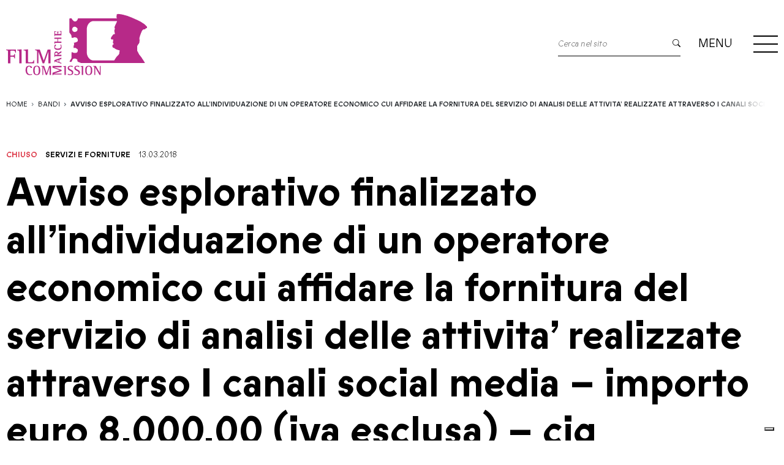

--- FILE ---
content_type: text/html; charset=UTF-8
request_url: https://www.filmcommissionmarche.it/bandi/avviso-esplorativo-finalizzato-allindividuazione-di-un-operatore-economico-cui-affidare-la-fornitura-del-servizio-di-analisi-delle-attivita-realizzate-attraverso-i-canali-social-medi/
body_size: 15361
content:

<!doctype html>
<html lang="it-IT">
<head>

    <meta charset="UTF-8">
	<meta name="viewport" content="width=device-width, initial-scale=1">

    <link rel="preconnect" href="https://fonts.googleapis.com">
    <link rel="preconnect" href="https://fonts.gstatic.com" crossorigin>
    <link href="https://fonts.googleapis.com/css2?family=Playfair+Display:ital,wght@0,400;0,900;1,400;1,900&display=swap" rel="stylesheet">

    <link href="https://www.filmcommissionmarche.it/wp-content/themes/fmc/assets/css/bootstrap.min.css" rel="stylesheet" />
    <link rel="stylesheet" href="https://cdn.jsdelivr.net/npm/bootstrap-icons@1.6.1/font/bootstrap-icons.css">

	<meta name='robots' content='index, follow, max-image-preview:large, max-snippet:-1, max-video-preview:-1' />

	<!-- This site is optimized with the Yoast SEO plugin v26.6 - https://yoast.com/wordpress/plugins/seo/ -->
	<title>Avviso esplorativo finalizzato all’individuazione di un operatore economico cui affidare la fornitura del servizio di analisi delle attivita’ realizzate attraverso I canali social media – importo euro 8.000,00 (iva esclusa) – cig z0d2251b59 - Marche Film Commission</title>
	<meta name="description" content="La Fondazione Marche Cultura indice il presente avviso esplorativo per individuare un operatore economico cui affidare la fornitura per un periodo di almeno due anni dei servizi di analisi delle attività dei canali social media gestiti dalla stessa e acquisire altresì indicazione sui prezzi di mercato solitamente praticati per tale tipologia di servizi." />
	<link rel="canonical" href="https://www.filmcommissionmarche.it/bandi/avviso-esplorativo-finalizzato-allindividuazione-di-un-operatore-economico-cui-affidare-la-fornitura-del-servizio-di-analisi-delle-attivita-realizzate-attraverso-i-canali-social-medi/" />
	<meta property="og:locale" content="it_IT" />
	<meta property="og:type" content="article" />
	<meta property="og:title" content="Avviso esplorativo finalizzato all’individuazione di un operatore economico cui affidare la fornitura del servizio di analisi delle attivita’ realizzate attraverso I canali social media – importo euro 8.000,00 (iva esclusa) – cig z0d2251b59 - Marche Film Commission" />
	<meta property="og:description" content="La Fondazione Marche Cultura indice il presente avviso esplorativo per individuare un operatore economico cui affidare la fornitura per un periodo di almeno due anni dei servizi di analisi delle attività dei canali social media gestiti dalla stessa e acquisire altresì indicazione sui prezzi di mercato solitamente praticati per tale tipologia di servizi." />
	<meta property="og:url" content="https://www.filmcommissionmarche.it/bandi/avviso-esplorativo-finalizzato-allindividuazione-di-un-operatore-economico-cui-affidare-la-fornitura-del-servizio-di-analisi-delle-attivita-realizzate-attraverso-i-canali-social-medi/" />
	<meta property="og:site_name" content="Marche Film Commission" />
	<meta property="article:modified_time" content="2022-05-27T10:45:03+00:00" />
	<meta name="twitter:card" content="summary_large_image" />
	<meta name="twitter:title" content="Avviso esplorativo finalizzato all’individuazione di un operatore economico cui affidare la fornitura del servizio di analisi delle attivita’ realizzate attraverso I canali social media – importo euro 8.000,00 (iva esclusa) – cig z0d2251b59 - Marche Film Commission" />
	<meta name="twitter:description" content="La Fondazione Marche Cultura indice il presente avviso esplorativo per individuare un operatore economico cui affidare la fornitura per un periodo di almeno due anni dei servizi di analisi delle attività dei canali social media gestiti dalla stessa e acquisire altresì indicazione sui prezzi di mercato solitamente praticati per tale tipologia di servizi." />
	<meta name="twitter:label1" content="Tempo di lettura stimato" />
	<meta name="twitter:data1" content="1 minuto" />
	<script type="application/ld+json" class="yoast-schema-graph">{"@context":"https://schema.org","@graph":[{"@type":"WebPage","@id":"https://www.filmcommissionmarche.it/bandi/avviso-esplorativo-finalizzato-allindividuazione-di-un-operatore-economico-cui-affidare-la-fornitura-del-servizio-di-analisi-delle-attivita-realizzate-attraverso-i-canali-social-medi/","url":"https://www.filmcommissionmarche.it/bandi/avviso-esplorativo-finalizzato-allindividuazione-di-un-operatore-economico-cui-affidare-la-fornitura-del-servizio-di-analisi-delle-attivita-realizzate-attraverso-i-canali-social-medi/","name":"Avviso esplorativo finalizzato all’individuazione di un operatore economico cui affidare la fornitura del servizio di analisi delle attivita’ realizzate attraverso I canali social media – importo euro 8.000,00 (iva esclusa) – cig z0d2251b59 - Marche Film Commission","isPartOf":{"@id":"https://www.filmcommissionmarche.it/#website"},"datePublished":"2018-03-13T09:18:00+00:00","dateModified":"2022-05-27T10:45:03+00:00","description":"La Fondazione Marche Cultura indice il presente avviso esplorativo per individuare un operatore economico cui affidare la fornitura per un periodo di almeno due anni dei servizi di analisi delle attività dei canali social media gestiti dalla stessa e acquisire altresì indicazione sui prezzi di mercato solitamente praticati per tale tipologia di servizi.","breadcrumb":{"@id":"https://www.filmcommissionmarche.it/bandi/avviso-esplorativo-finalizzato-allindividuazione-di-un-operatore-economico-cui-affidare-la-fornitura-del-servizio-di-analisi-delle-attivita-realizzate-attraverso-i-canali-social-medi/#breadcrumb"},"inLanguage":"it-IT","potentialAction":[{"@type":"ReadAction","target":["https://www.filmcommissionmarche.it/bandi/avviso-esplorativo-finalizzato-allindividuazione-di-un-operatore-economico-cui-affidare-la-fornitura-del-servizio-di-analisi-delle-attivita-realizzate-attraverso-i-canali-social-medi/"]}]},{"@type":"BreadcrumbList","@id":"https://www.filmcommissionmarche.it/bandi/avviso-esplorativo-finalizzato-allindividuazione-di-un-operatore-economico-cui-affidare-la-fornitura-del-servizio-di-analisi-delle-attivita-realizzate-attraverso-i-canali-social-medi/#breadcrumb","itemListElement":[{"@type":"ListItem","position":1,"name":"Home","item":"https://www.filmcommissionmarche.it/"},{"@type":"ListItem","position":2,"name":"Bandi","item":"https://www.filmcommissionmarche.it/bandi/"},{"@type":"ListItem","position":3,"name":"Avviso esplorativo finalizzato all’individuazione di un operatore economico cui affidare la fornitura del servizio di analisi delle attivita’ realizzate attraverso I canali social media – importo euro 8.000,00 (iva esclusa) – cig z0d2251b59"}]},{"@type":"WebSite","@id":"https://www.filmcommissionmarche.it/#website","url":"https://www.filmcommissionmarche.it/","name":"Marche Film Commission","description":"Marche Film Commission sostiene il cinema regionale in tutti i comparti della filiera cineaudiovisiva e promuove le Marche come luogo di produzione cinematografica e come destinazione turistica.","potentialAction":[{"@type":"SearchAction","target":{"@type":"EntryPoint","urlTemplate":"https://www.filmcommissionmarche.it/?s={search_term_string}"},"query-input":{"@type":"PropertyValueSpecification","valueRequired":true,"valueName":"search_term_string"}}],"inLanguage":"it-IT"}]}</script>
	<!-- / Yoast SEO plugin. -->


<link rel='dns-prefetch' href='//cdn.iubenda.com' />
<link rel="alternate" type="application/rss+xml" title="Marche Film Commission &raquo; Feed" href="https://www.filmcommissionmarche.it/feed/" />
<link rel="alternate" type="application/rss+xml" title="Marche Film Commission &raquo; Feed dei commenti" href="https://www.filmcommissionmarche.it/comments/feed/" />
<link rel="alternate" title="oEmbed (JSON)" type="application/json+oembed" href="https://www.filmcommissionmarche.it/wp-json/oembed/1.0/embed?url=https%3A%2F%2Fwww.filmcommissionmarche.it%2Fbandi%2Favviso-esplorativo-finalizzato-allindividuazione-di-un-operatore-economico-cui-affidare-la-fornitura-del-servizio-di-analisi-delle-attivita-realizzate-attraverso-i-canali-social-medi%2F" />
<link rel="alternate" title="oEmbed (XML)" type="text/xml+oembed" href="https://www.filmcommissionmarche.it/wp-json/oembed/1.0/embed?url=https%3A%2F%2Fwww.filmcommissionmarche.it%2Fbandi%2Favviso-esplorativo-finalizzato-allindividuazione-di-un-operatore-economico-cui-affidare-la-fornitura-del-servizio-di-analisi-delle-attivita-realizzate-attraverso-i-canali-social-medi%2F&#038;format=xml" />
<style id='wp-img-auto-sizes-contain-inline-css'>
img:is([sizes=auto i],[sizes^="auto," i]){contain-intrinsic-size:3000px 1500px}
/*# sourceURL=wp-img-auto-sizes-contain-inline-css */
</style>
<link rel='stylesheet' id='dashicons-css' href='https://www.filmcommissionmarche.it/wp-includes/css/dashicons.min.css?ver=6.9' media='all' />
<link rel='stylesheet' id='post-views-counter-frontend-css' href='https://www.filmcommissionmarche.it/wp-content/plugins/post-views-counter/css/frontend.css?ver=1.6.1' media='all' />
<style id='wp-emoji-styles-inline-css'>

	img.wp-smiley, img.emoji {
		display: inline !important;
		border: none !important;
		box-shadow: none !important;
		height: 1em !important;
		width: 1em !important;
		margin: 0 0.07em !important;
		vertical-align: -0.1em !important;
		background: none !important;
		padding: 0 !important;
	}
/*# sourceURL=wp-emoji-styles-inline-css */
</style>
<style id='wp-block-library-inline-css'>
:root{--wp-block-synced-color:#7a00df;--wp-block-synced-color--rgb:122,0,223;--wp-bound-block-color:var(--wp-block-synced-color);--wp-editor-canvas-background:#ddd;--wp-admin-theme-color:#007cba;--wp-admin-theme-color--rgb:0,124,186;--wp-admin-theme-color-darker-10:#006ba1;--wp-admin-theme-color-darker-10--rgb:0,107,160.5;--wp-admin-theme-color-darker-20:#005a87;--wp-admin-theme-color-darker-20--rgb:0,90,135;--wp-admin-border-width-focus:2px}@media (min-resolution:192dpi){:root{--wp-admin-border-width-focus:1.5px}}.wp-element-button{cursor:pointer}:root .has-very-light-gray-background-color{background-color:#eee}:root .has-very-dark-gray-background-color{background-color:#313131}:root .has-very-light-gray-color{color:#eee}:root .has-very-dark-gray-color{color:#313131}:root .has-vivid-green-cyan-to-vivid-cyan-blue-gradient-background{background:linear-gradient(135deg,#00d084,#0693e3)}:root .has-purple-crush-gradient-background{background:linear-gradient(135deg,#34e2e4,#4721fb 50%,#ab1dfe)}:root .has-hazy-dawn-gradient-background{background:linear-gradient(135deg,#faaca8,#dad0ec)}:root .has-subdued-olive-gradient-background{background:linear-gradient(135deg,#fafae1,#67a671)}:root .has-atomic-cream-gradient-background{background:linear-gradient(135deg,#fdd79a,#004a59)}:root .has-nightshade-gradient-background{background:linear-gradient(135deg,#330968,#31cdcf)}:root .has-midnight-gradient-background{background:linear-gradient(135deg,#020381,#2874fc)}:root{--wp--preset--font-size--normal:16px;--wp--preset--font-size--huge:42px}.has-regular-font-size{font-size:1em}.has-larger-font-size{font-size:2.625em}.has-normal-font-size{font-size:var(--wp--preset--font-size--normal)}.has-huge-font-size{font-size:var(--wp--preset--font-size--huge)}.has-text-align-center{text-align:center}.has-text-align-left{text-align:left}.has-text-align-right{text-align:right}.has-fit-text{white-space:nowrap!important}#end-resizable-editor-section{display:none}.aligncenter{clear:both}.items-justified-left{justify-content:flex-start}.items-justified-center{justify-content:center}.items-justified-right{justify-content:flex-end}.items-justified-space-between{justify-content:space-between}.screen-reader-text{border:0;clip-path:inset(50%);height:1px;margin:-1px;overflow:hidden;padding:0;position:absolute;width:1px;word-wrap:normal!important}.screen-reader-text:focus{background-color:#ddd;clip-path:none;color:#444;display:block;font-size:1em;height:auto;left:5px;line-height:normal;padding:15px 23px 14px;text-decoration:none;top:5px;width:auto;z-index:100000}html :where(.has-border-color){border-style:solid}html :where([style*=border-top-color]){border-top-style:solid}html :where([style*=border-right-color]){border-right-style:solid}html :where([style*=border-bottom-color]){border-bottom-style:solid}html :where([style*=border-left-color]){border-left-style:solid}html :where([style*=border-width]){border-style:solid}html :where([style*=border-top-width]){border-top-style:solid}html :where([style*=border-right-width]){border-right-style:solid}html :where([style*=border-bottom-width]){border-bottom-style:solid}html :where([style*=border-left-width]){border-left-style:solid}html :where(img[class*=wp-image-]){height:auto;max-width:100%}:where(figure){margin:0 0 1em}html :where(.is-position-sticky){--wp-admin--admin-bar--position-offset:var(--wp-admin--admin-bar--height,0px)}@media screen and (max-width:600px){html :where(.is-position-sticky){--wp-admin--admin-bar--position-offset:0px}}

/*# sourceURL=wp-block-library-inline-css */
</style><style id='wp-block-heading-inline-css'>
h1:where(.wp-block-heading).has-background,h2:where(.wp-block-heading).has-background,h3:where(.wp-block-heading).has-background,h4:where(.wp-block-heading).has-background,h5:where(.wp-block-heading).has-background,h6:where(.wp-block-heading).has-background{padding:1.25em 2.375em}h1.has-text-align-left[style*=writing-mode]:where([style*=vertical-lr]),h1.has-text-align-right[style*=writing-mode]:where([style*=vertical-rl]),h2.has-text-align-left[style*=writing-mode]:where([style*=vertical-lr]),h2.has-text-align-right[style*=writing-mode]:where([style*=vertical-rl]),h3.has-text-align-left[style*=writing-mode]:where([style*=vertical-lr]),h3.has-text-align-right[style*=writing-mode]:where([style*=vertical-rl]),h4.has-text-align-left[style*=writing-mode]:where([style*=vertical-lr]),h4.has-text-align-right[style*=writing-mode]:where([style*=vertical-rl]),h5.has-text-align-left[style*=writing-mode]:where([style*=vertical-lr]),h5.has-text-align-right[style*=writing-mode]:where([style*=vertical-rl]),h6.has-text-align-left[style*=writing-mode]:where([style*=vertical-lr]),h6.has-text-align-right[style*=writing-mode]:where([style*=vertical-rl]){rotate:180deg}
/*# sourceURL=https://www.filmcommissionmarche.it/wp-includes/blocks/heading/style.min.css */
</style>
<style id='wp-block-paragraph-inline-css'>
.is-small-text{font-size:.875em}.is-regular-text{font-size:1em}.is-large-text{font-size:2.25em}.is-larger-text{font-size:3em}.has-drop-cap:not(:focus):first-letter{float:left;font-size:8.4em;font-style:normal;font-weight:100;line-height:.68;margin:.05em .1em 0 0;text-transform:uppercase}body.rtl .has-drop-cap:not(:focus):first-letter{float:none;margin-left:.1em}p.has-drop-cap.has-background{overflow:hidden}:root :where(p.has-background){padding:1.25em 2.375em}:where(p.has-text-color:not(.has-link-color)) a{color:inherit}p.has-text-align-left[style*="writing-mode:vertical-lr"],p.has-text-align-right[style*="writing-mode:vertical-rl"]{rotate:180deg}
/*# sourceURL=https://www.filmcommissionmarche.it/wp-includes/blocks/paragraph/style.min.css */
</style>
<style id='global-styles-inline-css'>
:root{--wp--preset--aspect-ratio--square: 1;--wp--preset--aspect-ratio--4-3: 4/3;--wp--preset--aspect-ratio--3-4: 3/4;--wp--preset--aspect-ratio--3-2: 3/2;--wp--preset--aspect-ratio--2-3: 2/3;--wp--preset--aspect-ratio--16-9: 16/9;--wp--preset--aspect-ratio--9-16: 9/16;--wp--preset--color--black: #000000;--wp--preset--color--cyan-bluish-gray: #abb8c3;--wp--preset--color--white: #ffffff;--wp--preset--color--pale-pink: #f78da7;--wp--preset--color--vivid-red: #cf2e2e;--wp--preset--color--luminous-vivid-orange: #ff6900;--wp--preset--color--luminous-vivid-amber: #fcb900;--wp--preset--color--light-green-cyan: #7bdcb5;--wp--preset--color--vivid-green-cyan: #00d084;--wp--preset--color--pale-cyan-blue: #8ed1fc;--wp--preset--color--vivid-cyan-blue: #0693e3;--wp--preset--color--vivid-purple: #9b51e0;--wp--preset--gradient--vivid-cyan-blue-to-vivid-purple: linear-gradient(135deg,rgb(6,147,227) 0%,rgb(155,81,224) 100%);--wp--preset--gradient--light-green-cyan-to-vivid-green-cyan: linear-gradient(135deg,rgb(122,220,180) 0%,rgb(0,208,130) 100%);--wp--preset--gradient--luminous-vivid-amber-to-luminous-vivid-orange: linear-gradient(135deg,rgb(252,185,0) 0%,rgb(255,105,0) 100%);--wp--preset--gradient--luminous-vivid-orange-to-vivid-red: linear-gradient(135deg,rgb(255,105,0) 0%,rgb(207,46,46) 100%);--wp--preset--gradient--very-light-gray-to-cyan-bluish-gray: linear-gradient(135deg,rgb(238,238,238) 0%,rgb(169,184,195) 100%);--wp--preset--gradient--cool-to-warm-spectrum: linear-gradient(135deg,rgb(74,234,220) 0%,rgb(151,120,209) 20%,rgb(207,42,186) 40%,rgb(238,44,130) 60%,rgb(251,105,98) 80%,rgb(254,248,76) 100%);--wp--preset--gradient--blush-light-purple: linear-gradient(135deg,rgb(255,206,236) 0%,rgb(152,150,240) 100%);--wp--preset--gradient--blush-bordeaux: linear-gradient(135deg,rgb(254,205,165) 0%,rgb(254,45,45) 50%,rgb(107,0,62) 100%);--wp--preset--gradient--luminous-dusk: linear-gradient(135deg,rgb(255,203,112) 0%,rgb(199,81,192) 50%,rgb(65,88,208) 100%);--wp--preset--gradient--pale-ocean: linear-gradient(135deg,rgb(255,245,203) 0%,rgb(182,227,212) 50%,rgb(51,167,181) 100%);--wp--preset--gradient--electric-grass: linear-gradient(135deg,rgb(202,248,128) 0%,rgb(113,206,126) 100%);--wp--preset--gradient--midnight: linear-gradient(135deg,rgb(2,3,129) 0%,rgb(40,116,252) 100%);--wp--preset--font-size--small: 13px;--wp--preset--font-size--medium: 20px;--wp--preset--font-size--large: 36px;--wp--preset--font-size--x-large: 42px;--wp--preset--spacing--20: 0.44rem;--wp--preset--spacing--30: 0.67rem;--wp--preset--spacing--40: 1rem;--wp--preset--spacing--50: 1.5rem;--wp--preset--spacing--60: 2.25rem;--wp--preset--spacing--70: 3.38rem;--wp--preset--spacing--80: 5.06rem;--wp--preset--shadow--natural: 6px 6px 9px rgba(0, 0, 0, 0.2);--wp--preset--shadow--deep: 12px 12px 50px rgba(0, 0, 0, 0.4);--wp--preset--shadow--sharp: 6px 6px 0px rgba(0, 0, 0, 0.2);--wp--preset--shadow--outlined: 6px 6px 0px -3px rgb(255, 255, 255), 6px 6px rgb(0, 0, 0);--wp--preset--shadow--crisp: 6px 6px 0px rgb(0, 0, 0);}:where(.is-layout-flex){gap: 0.5em;}:where(.is-layout-grid){gap: 0.5em;}body .is-layout-flex{display: flex;}.is-layout-flex{flex-wrap: wrap;align-items: center;}.is-layout-flex > :is(*, div){margin: 0;}body .is-layout-grid{display: grid;}.is-layout-grid > :is(*, div){margin: 0;}:where(.wp-block-columns.is-layout-flex){gap: 2em;}:where(.wp-block-columns.is-layout-grid){gap: 2em;}:where(.wp-block-post-template.is-layout-flex){gap: 1.25em;}:where(.wp-block-post-template.is-layout-grid){gap: 1.25em;}.has-black-color{color: var(--wp--preset--color--black) !important;}.has-cyan-bluish-gray-color{color: var(--wp--preset--color--cyan-bluish-gray) !important;}.has-white-color{color: var(--wp--preset--color--white) !important;}.has-pale-pink-color{color: var(--wp--preset--color--pale-pink) !important;}.has-vivid-red-color{color: var(--wp--preset--color--vivid-red) !important;}.has-luminous-vivid-orange-color{color: var(--wp--preset--color--luminous-vivid-orange) !important;}.has-luminous-vivid-amber-color{color: var(--wp--preset--color--luminous-vivid-amber) !important;}.has-light-green-cyan-color{color: var(--wp--preset--color--light-green-cyan) !important;}.has-vivid-green-cyan-color{color: var(--wp--preset--color--vivid-green-cyan) !important;}.has-pale-cyan-blue-color{color: var(--wp--preset--color--pale-cyan-blue) !important;}.has-vivid-cyan-blue-color{color: var(--wp--preset--color--vivid-cyan-blue) !important;}.has-vivid-purple-color{color: var(--wp--preset--color--vivid-purple) !important;}.has-black-background-color{background-color: var(--wp--preset--color--black) !important;}.has-cyan-bluish-gray-background-color{background-color: var(--wp--preset--color--cyan-bluish-gray) !important;}.has-white-background-color{background-color: var(--wp--preset--color--white) !important;}.has-pale-pink-background-color{background-color: var(--wp--preset--color--pale-pink) !important;}.has-vivid-red-background-color{background-color: var(--wp--preset--color--vivid-red) !important;}.has-luminous-vivid-orange-background-color{background-color: var(--wp--preset--color--luminous-vivid-orange) !important;}.has-luminous-vivid-amber-background-color{background-color: var(--wp--preset--color--luminous-vivid-amber) !important;}.has-light-green-cyan-background-color{background-color: var(--wp--preset--color--light-green-cyan) !important;}.has-vivid-green-cyan-background-color{background-color: var(--wp--preset--color--vivid-green-cyan) !important;}.has-pale-cyan-blue-background-color{background-color: var(--wp--preset--color--pale-cyan-blue) !important;}.has-vivid-cyan-blue-background-color{background-color: var(--wp--preset--color--vivid-cyan-blue) !important;}.has-vivid-purple-background-color{background-color: var(--wp--preset--color--vivid-purple) !important;}.has-black-border-color{border-color: var(--wp--preset--color--black) !important;}.has-cyan-bluish-gray-border-color{border-color: var(--wp--preset--color--cyan-bluish-gray) !important;}.has-white-border-color{border-color: var(--wp--preset--color--white) !important;}.has-pale-pink-border-color{border-color: var(--wp--preset--color--pale-pink) !important;}.has-vivid-red-border-color{border-color: var(--wp--preset--color--vivid-red) !important;}.has-luminous-vivid-orange-border-color{border-color: var(--wp--preset--color--luminous-vivid-orange) !important;}.has-luminous-vivid-amber-border-color{border-color: var(--wp--preset--color--luminous-vivid-amber) !important;}.has-light-green-cyan-border-color{border-color: var(--wp--preset--color--light-green-cyan) !important;}.has-vivid-green-cyan-border-color{border-color: var(--wp--preset--color--vivid-green-cyan) !important;}.has-pale-cyan-blue-border-color{border-color: var(--wp--preset--color--pale-cyan-blue) !important;}.has-vivid-cyan-blue-border-color{border-color: var(--wp--preset--color--vivid-cyan-blue) !important;}.has-vivid-purple-border-color{border-color: var(--wp--preset--color--vivid-purple) !important;}.has-vivid-cyan-blue-to-vivid-purple-gradient-background{background: var(--wp--preset--gradient--vivid-cyan-blue-to-vivid-purple) !important;}.has-light-green-cyan-to-vivid-green-cyan-gradient-background{background: var(--wp--preset--gradient--light-green-cyan-to-vivid-green-cyan) !important;}.has-luminous-vivid-amber-to-luminous-vivid-orange-gradient-background{background: var(--wp--preset--gradient--luminous-vivid-amber-to-luminous-vivid-orange) !important;}.has-luminous-vivid-orange-to-vivid-red-gradient-background{background: var(--wp--preset--gradient--luminous-vivid-orange-to-vivid-red) !important;}.has-very-light-gray-to-cyan-bluish-gray-gradient-background{background: var(--wp--preset--gradient--very-light-gray-to-cyan-bluish-gray) !important;}.has-cool-to-warm-spectrum-gradient-background{background: var(--wp--preset--gradient--cool-to-warm-spectrum) !important;}.has-blush-light-purple-gradient-background{background: var(--wp--preset--gradient--blush-light-purple) !important;}.has-blush-bordeaux-gradient-background{background: var(--wp--preset--gradient--blush-bordeaux) !important;}.has-luminous-dusk-gradient-background{background: var(--wp--preset--gradient--luminous-dusk) !important;}.has-pale-ocean-gradient-background{background: var(--wp--preset--gradient--pale-ocean) !important;}.has-electric-grass-gradient-background{background: var(--wp--preset--gradient--electric-grass) !important;}.has-midnight-gradient-background{background: var(--wp--preset--gradient--midnight) !important;}.has-small-font-size{font-size: var(--wp--preset--font-size--small) !important;}.has-medium-font-size{font-size: var(--wp--preset--font-size--medium) !important;}.has-large-font-size{font-size: var(--wp--preset--font-size--large) !important;}.has-x-large-font-size{font-size: var(--wp--preset--font-size--x-large) !important;}
/*# sourceURL=global-styles-inline-css */
</style>

<style id='classic-theme-styles-inline-css'>
/*! This file is auto-generated */
.wp-block-button__link{color:#fff;background-color:#32373c;border-radius:9999px;box-shadow:none;text-decoration:none;padding:calc(.667em + 2px) calc(1.333em + 2px);font-size:1.125em}.wp-block-file__button{background:#32373c;color:#fff;text-decoration:none}
/*# sourceURL=/wp-includes/css/classic-themes.min.css */
</style>
<link rel='stylesheet' id='pb-accordion-blocks-style-css' href='https://www.filmcommissionmarche.it/wp-content/plugins/accordion-blocks/build/index.css?ver=1.5.0' media='all' />
<link rel='stylesheet' id='contact-form-7-css' href='https://www.filmcommissionmarche.it/wp-content/plugins/contact-form-7/includes/css/styles.css?ver=6.1.4' media='all' />
<link rel='stylesheet' id='fmc-style-css' href='https://www.filmcommissionmarche.it/wp-content/themes/fmc/style.css?ver=1.0.0' media='all' />
<link rel='stylesheet' id='dflip-style-css' href='https://www.filmcommissionmarche.it/wp-content/plugins/3d-flipbook-dflip-lite/assets/css/dflip.min.css?ver=2.4.20' media='all' />

<script  type="text/javascript" class=" _iub_cs_skip" id="iubenda-head-inline-scripts-0">
var _iub = _iub || [];
_iub.csConfiguration = {"askConsentAtCookiePolicyUpdate":true,"floatingPreferencesButtonDisplay":"bottom-right","perPurposeConsent":true,"siteId":3021752,"whitelabel":false,"cookiePolicyId":44855682,"lang":"it", "banner":{ "acceptButtonDisplay":true,"closeButtonDisplay":false,"customizeButtonDisplay":true,"explicitWithdrawal":true,"listPurposes":true,"position":"float-bottom-center","rejectButtonDisplay":true,"showPurposesToggles":true }};

//# sourceURL=iubenda-head-inline-scripts-0
</script>
<script  type="text/javascript" charset="UTF-8" async="" class=" _iub_cs_skip" src="//cdn.iubenda.com/cs/iubenda_cs.js?ver=3.12.5" id="iubenda-head-scripts-0-js"></script>
<script src="https://www.filmcommissionmarche.it/wp-includes/js/jquery/jquery.min.js?ver=3.7.1" id="jquery-core-js"></script>
<script src="https://www.filmcommissionmarche.it/wp-includes/js/jquery/jquery-migrate.min.js?ver=3.4.1" id="jquery-migrate-js"></script>
<link rel="https://api.w.org/" href="https://www.filmcommissionmarche.it/wp-json/" /><link rel="alternate" title="JSON" type="application/json" href="https://www.filmcommissionmarche.it/wp-json/wp/v2/bandi/17192" /><link rel="EditURI" type="application/rsd+xml" title="RSD" href="https://www.filmcommissionmarche.it/xmlrpc.php?rsd" />
<meta name="generator" content="WordPress 6.9" />
<link rel='shortlink' href='https://www.filmcommissionmarche.it/?p=17192' />

		<!-- GA Google Analytics @ https://m0n.co/ga -->
		<script async src="https://www.googletagmanager.com/gtag/js?id=G-RBJ8J5NKQL"></script>
		<script>
			window.dataLayer = window.dataLayer || [];
			function gtag(){dataLayer.push(arguments);}
			gtag('js', new Date());
			gtag('config', 'G-RBJ8J5NKQL', { 'anonymize_ip': true });
		</script>

	<link rel="icon" href="https://www.filmcommissionmarche.it/wp-content/uploads/2022/10/cropped-favicon-mfc-32x32.png" sizes="32x32" />
<link rel="icon" href="https://www.filmcommissionmarche.it/wp-content/uploads/2022/10/cropped-favicon-mfc-192x192.png" sizes="192x192" />
<link rel="apple-touch-icon" href="https://www.filmcommissionmarche.it/wp-content/uploads/2022/10/cropped-favicon-mfc-180x180.png" />
<meta name="msapplication-TileImage" content="https://www.filmcommissionmarche.it/wp-content/uploads/2022/10/cropped-favicon-mfc-270x270.png" />

</head>

<body id="top-page" class="wp-singular bandi-template-default single single-bandi postid-17192 wp-theme-fmc px-0">

<div id="main-container" class="animsition">

    <hr class="d-block clearfix w-100 m-0 p-0 border-white bg-white opacity-0">

            <header id="header-container" class="py-4 overflow-hidden animation">
            <div class="container-xxl">
                <div class="row align-items-center justify-content-between">
                    <div class="col-auto">
                        <div id="head-logo" class="position-relative overflow-hidden animation">
                            <a href="/" class="d-block position-absolute top-0 bottom-0 end-0 start-0">link to homepage</a>
							
							<img id="logo-completo" src="https://mfc.tonidigrigio.it/wp-content/uploads/2022/10/film-commission-2.png">
							<img id="logo-bianco" src="https://mfc.tonidigrigio.it/wp-content/uploads/2022/10/Logo-Film-Commission-01-2022.png">
							
         
                        </div>
                    </div>
                    <div class="col-auto">
                        <div class="row">
                            <div class="col-md-auto d-none d-xl-block">
                                <form action="https://www.filmcommissionmarche.it" method="get" id="head-search" class="m-0 p-0 d-block position-relative overflow-hidden animation">
                                    <input type="text" placeholder="Cerca nel sito" name="s" class="form-control m-0 p-0 bg-transparent border-0 border-bottom rounded-0 border-black" >
                                    <button type="submit" class="btn btn-primary position-absolute top-0 end-0 d-block border-0 rounded-0 bg-transparent text-end text-black m-0 p-0"><i class="bi bi-search"></i></button>
                                </form>
                            </div>
                            <div class="col-md-auto">
                                <button type="button" id="menu-head" class="btn btn-primary m-0 p-0 rounded-0 border-0 bg-transparent position-relative float-end" data-bs-toggle="modal" data-bs-target="#modal-menu">
                                    <p class="text-uppercase fp-fw-light">menu</p>
                                    <div>
                                        <span></span>
                                        <span></span>
                                        <span></span>
                                        <span></span>
                                        <span></span>
                                    </div>
                                </button>
                            </div>
                        </div> 
                    </div>
                </div>
            </div>
        </header>

    
    <main id="main-container" class="main-container">

        <div id="breadcrumb" class="m-0 p-0 mt-4 position-relative z-index-2">
            <div class="container-xxl">
                <div class="row align-items-center justify-content-between">
                    <div class="col-12">
                        <nav class="m-0 p-0" aria-label="breadcrumb">
                            <ol class="breadcrumb m-0 p-0 text-uppercase small">
                                <li class="breadcrumb-item text-dark"><a href="https://www.filmcommissionmarche.it/" title="Home" class="text-dark animsition-link">Home</a></li>
                                <li class="breadcrumb-item text-dark"><a href="https://www.filmcommissionmarche.it/bandi/" title="Bandi" class="text-dark animsition-link">Bandi</a></li>
                                <li class="breadcrumb-item text-dark" aria-current="Avviso esplorativo finalizzato all’individuazione di un operatore economico cui affidare la fornitura del servizio di analisi delle attivita’ realizzate attraverso I canali social media – importo euro 8.000,00 (iva esclusa) – cig z0d2251b59" title="Avviso esplorativo finalizzato all’individuazione di un operatore economico cui affidare la fornitura del servizio di analisi delle attivita’ realizzate attraverso I canali social media – importo euro 8.000,00 (iva esclusa) – cig z0d2251b59">Avviso esplorativo finalizzato all’individuazione di un operatore economico cui affidare la fornitura del servizio di analisi delle attivita’ realizzate attraverso I canali social media – importo euro 8.000,00 (iva esclusa) – cig z0d2251b59</li>
                            </ol>
                        </nav>
                    </div>
                </div>
            </div>
        </div>

        <section class="bandi-title bg-white mt-6">
            <div class="container-xxl">
                <div class="row">
                    <div class="col-md-12">
                        <div class="row g-3 mb-3">
                            <div class="col-auto">
                                <p class="m-0 p-0 text-black text-uppercase fp-fw-semi-bold text-chiuso">
                                    chiuso                                </p>
                            </div>
                            <div class="col-auto">
                                <p class="m-0 p-0 text-uppercase d-block fp-fw-semi-bold">
                                    Servizi e Forniture                                </p>
                            </div>
                            <div class="col-auto">
                                <p class="m-0 p-0 text-uppercase fp-fw-extra-light text-black">13.03.2018</p>
                            </div>
                        </div>
                        <h1 class="m-0 p-0 text-black display-1 fp-fw-bold">
                            Avviso esplorativo finalizzato all’individuazione di un operatore economico cui affidare la fornitura del servizio di analisi delle attivita’ realizzate attraverso I canali social media – importo euro 8.000,00 (iva esclusa) – cig z0d2251b59                        </h1>
                    </div>
                </div>
            </div>
        </section>
        
        <section id="bandi-text" class="bg-white mt-6 mb-10">
            <div class="container-xxl">
                <div class="row justify-content-between">
                    <div class="col-md-8 order-md-1 text-wrapper">         
                        <div class="fs-5 fp-fw-light">
                            
<p>La Fondazione Marche Cultura indice il presente avviso esplorativo per individuare un operatore economico cui affidare la fornitura per un periodo di almeno due anni dei servizi di analisi delle attività dei canali social media gestiti dalla stessa e acquisire altresì indicazione sui prezzi di mercato solitamente praticati per tale tipologia di servizi.</p>



<p><strong><a href="https://fmc.tonidigrigio.it/wp-content/uploads/2022/01/1_ComunicazioneEsiti_sito_13-Mar-2018.pdf" target="_blank" rel="noreferrer noopener">COMUNICAZIONE ESITI</a></strong><br>pubblicazione del 13 MARZO 2018</p>



<p><strong><a href="https://fmc.tonidigrigio.it/wp-content/uploads/2022/01/2__AvvisoEsplorativo_feb18.pdf" target="_blank" rel="noreferrer noopener">AVVISO ESPLORATIVO</a></strong><br>scadenza presentazione domande: 26 FEBBRAIO 2018</p>



<p><strong><a href="https://fmc.tonidigrigio.it/wp-content/uploads/2022/01/3.1_AvvisoEsplorativo_AllegatoA_Domanda.pdf" target="_blank" rel="noreferrer noopener">Domanda di Manifestazione di interesse</a></strong><br>Allegato A &#8211; domanda in formato word</p>
                        </div>
                    </div>
                    <div class="col-md-4 col-lg-4 col-xl-3 order-md-0 mt-5 mt-md-0">    
                                                
                                            </div>
                </div>
            </div>
        </section>

        <section id="section-slider-bandi" class="bg-light py-4 overflow-hidden">
    <div class="container-xxl">
        <div class="row align-items-center justify-content-between">
            <div class="col-md-auto">
                <h2 class="m-0 p-0 text-black display-2 font-secondary fs-fw-semi-bold">Bandi:</h2>
            </div>
            <div class="col-md-auto d-none d-md-block">
                <a href="https://www.filmcommissionmarche.it/bandi/" class="btn btn-outline-black animsition-link fp-fw-medium over-red rounded-0 px-5 mt-2">VEDI TUTTI</a>
            </div>
        </div>
        <div class="row mt-3">
            <div class="col-12">
                <hr class="m-0 p-0 border-0 bg-black opacity-100" />
            </div>
        </div>
        <div class="row">
            <div class="col-12 mt-5">
                <div class="slider-bandi">
                                                                                                                                <div>
                            <article class="card default-card card-bandi card-bandi-slider">
                                <div class="card-body m-0 p-0 mt-4">
                                    <div class="row g-3">
                                        <div class="col-auto">
                                            <p class="m-0 p-0 text-black text-uppercase fp-fw-semi-bold text-aperto">
                                                aperto                                            </p>
                                        </div>
                                        <div class="col-auto">
                                                                                    </div>
                                    </div>
                                    <a href="https://www.filmcommissionmarche.it/bandi/sostegno-alle-sale-cinematografiche-bando-anno-2025/" class="text-black over-red animsition-link mt-2 d-inline-block">
                                        <h3 class="card-title m-0 p-0 fp-fw-bold">Sostegno alle sale cinematografiche – Bando Anno 2025</h3>
                                    </a>
                                    <p class="m-0 p-0 fs-5 fp-fw-light mt-2">PR MARCHE FESR 2021-2027 – Azione 1.3.3 – Sostegno a progetti di qualificazione e rivitalizzazione economica Intervento 1.3.3.3 – Incentivi per lo sviluppo della filiera audiovisiva L’intervento di cui al presente bando intende sostenere la crescita e il rafforzamento competitivo delle MPMI – comprese Associazioni e Fondazioni – del settore che operano nella filiera audiovisiva [&hellip;]</p>
                                </div>
                                <div class="card-footer m-0 p-0 mt-4">
                                    <!--a href="https://www.filmcommissionmarche.it/bandi/sostegno-alle-sale-cinematografiche-bando-anno-2025/" class="btn btn-outline-black text-uppercase rounded-0 animsition-link over-red fp-fw-medium px-5">approfondisci</a-->
									<a href="https://fmc.tonidigrigio.it/bandi/sostegno-alle-sale-cinematografiche-bando-anno-2025/" class="btn btn-outline-black text-uppercase rounded-0 over-red fp-fw-medium px-5" target="_blank">approfondisci</a>
                                </div>
                            </article>
                        </div>
                        
                                            <div>
                            <article class="card default-card card-bandi card-bandi-slider">
                                <div class="card-body m-0 p-0 mt-4">
                                    <div class="row g-3">
                                        <div class="col-auto">
                                            <p class="m-0 p-0 text-black text-uppercase fp-fw-semi-bold text-chiuso">
                                                chiuso                                            </p>
                                        </div>
                                        <div class="col-auto">
                                                                                            <a href="/bandi/?aree_bandi=bando-di-sostegno" class="animsition-link text-black over-red">
                                                    <p class="m-0 p-0 text-uppercase d-block fp-fw-semi-bold">Bando di Sostegno</p>
                                                </a>
                                                                                    </div>
                                    </div>
                                    <a href="https://www.filmcommissionmarche.it/bandi/sostegno-alla-produzione-audiovisiva-bando-anno-2025/" class="text-black over-red animsition-link mt-2 d-inline-block">
                                        <h3 class="card-title m-0 p-0 fp-fw-bold">Sostegno alla produzione audiovisiva – Bando Anno 2025</h3>
                                    </a>
                                    <p class="m-0 p-0 fs-5 fp-fw-light mt-2">PR MARCHE FESR 2021-2027 – Azione 1.3.3 – Sostegno a progetti di qualificazione e rivitalizzazione economica Intervento 1.3.3.3 – Incentivi per lo sviluppo della filiera audiovisiva L’intervento intende sostenere la realizzazione di opere audiovisive con l’obiettivo di incrementare la competitività delle MPMI e dei professionisti che operano direttamente o indirettamente nell’industria audiovisiva della regione Marche [&hellip;]</p>
                                </div>
                                <div class="card-footer m-0 p-0 mt-4">
                                    <!--a href="https://www.filmcommissionmarche.it/bandi/sostegno-alla-produzione-audiovisiva-bando-anno-2025/" class="btn btn-outline-black text-uppercase rounded-0 animsition-link over-red fp-fw-medium px-5">approfondisci</a-->
									<a href="https://fmc.tonidigrigio.it/bandi/sostegno-alla-produzione-audiovisiva-bando-anno-2025/" class="btn btn-outline-black text-uppercase rounded-0 over-red fp-fw-medium px-5" target="_blank">approfondisci</a>
                                </div>
                            </article>
                        </div>
                        
                                            <div>
                            <article class="card default-card card-bandi card-bandi-slider">
                                <div class="card-body m-0 p-0 mt-4">
                                    <div class="row g-3">
                                        <div class="col-auto">
                                            <p class="m-0 p-0 text-black text-uppercase fp-fw-semi-bold text-chiuso">
                                                chiuso                                            </p>
                                        </div>
                                        <div class="col-auto">
                                                                                            <a href="/bandi/?aree_bandi=lavora-con-noi" class="animsition-link text-black over-red">
                                                    <p class="m-0 p-0 text-uppercase d-block fp-fw-semi-bold">Lavora con Noi</p>
                                                </a>
                                                                                    </div>
                                    </div>
                                    <a href="https://www.filmcommissionmarche.it/bandi/avviso-pubblico-per-la-formazione-di-una-short-list-di-soggetti-esterni-per-il-conferimento-di-incarichi-a-supporto-della-fondazione-marche-cultura/" class="text-black over-red animsition-link mt-2 d-inline-block">
                                        <h3 class="card-title m-0 p-0 fp-fw-bold">Avviso pubblico per la formazione di una short list di soggetti esterni per il conferimento di incarichi a supporto della Fondazione Marche Cultura</h3>
                                    </a>
                                    <p class="m-0 p-0 fs-5 fp-fw-light mt-2">La Fondazione Marche Cultura, con Determina del Direttore n.51 del 14 maggio 2025, ha deciso di avviare, ai sensi dell’art. 13, comma 2, lett. b) del Regolamento per il reclutamento del personale e per il conferimento di incarichi attualmente in vigore, approvato con DGR 1565 del 14 ottobre 2024 della Giunta regionale, una procedura per [&hellip;]</p>
                                </div>
                                <div class="card-footer m-0 p-0 mt-4">
                                    <!--a href="https://www.filmcommissionmarche.it/bandi/avviso-pubblico-per-la-formazione-di-una-short-list-di-soggetti-esterni-per-il-conferimento-di-incarichi-a-supporto-della-fondazione-marche-cultura/" class="btn btn-outline-black text-uppercase rounded-0 animsition-link over-red fp-fw-medium px-5">approfondisci</a-->
									<a href="https://fmc.tonidigrigio.it/bandi/avviso-pubblico-per-la-formazione-di-una-short-list-di-soggetti-esterni-per-il-conferimento-di-incarichi-a-supporto-della-fondazione-marche-cultura/" class="btn btn-outline-black text-uppercase rounded-0 over-red fp-fw-medium px-5" target="_blank">approfondisci</a>
                                </div>
                            </article>
                        </div>
                        
                                            <div>
                            <article class="card default-card card-bandi card-bandi-slider">
                                <div class="card-body m-0 p-0 mt-4">
                                    <div class="row g-3">
                                        <div class="col-auto">
                                            <p class="m-0 p-0 text-black text-uppercase fp-fw-semi-bold text-chiuso">
                                                chiuso                                            </p>
                                        </div>
                                        <div class="col-auto">
                                                                                            <a href="/bandi/?aree_bandi=bando-di-sostegno" class="animsition-link text-black over-red">
                                                    <p class="m-0 p-0 text-uppercase d-block fp-fw-semi-bold">Bando di Sostegno</p>
                                                </a>
                                                                                    </div>
                                    </div>
                                    <a href="https://www.filmcommissionmarche.it/bandi/sostegno-alla-produzione-audiovisiva-bando-anno-2024/" class="text-black over-red animsition-link mt-2 d-inline-block">
                                        <h3 class="card-title m-0 p-0 fp-fw-bold">Sostegno alla produzione audiovisiva – Bando Anno 2024</h3>
                                    </a>
                                    <p class="m-0 p-0 fs-5 fp-fw-light mt-2">PR MARCHE FESR 2021-2027 – Azione 1.3.3 – Sostegno a progetti di qualificazione e rivitalizzazione economica Intervento 1.3.3.3 – Incentivi per lo sviluppo della filiera audiovisiva L’intervento intende sostenere la realizzazione di opere audiovisive con l’obiettivo di incrementare la competitività delle MPMI e dei professionisti che operano direttamente o indirettamente nell’industria audiovisiva della regione Marche [&hellip;]</p>
                                </div>
                                <div class="card-footer m-0 p-0 mt-4">
                                    <!--a href="https://www.filmcommissionmarche.it/bandi/sostegno-alla-produzione-audiovisiva-bando-anno-2024/" class="btn btn-outline-black text-uppercase rounded-0 animsition-link over-red fp-fw-medium px-5">approfondisci</a-->
									<a href="https://fmc.tonidigrigio.it/bandi/sostegno-alla-produzione-audiovisiva-bando-anno-2024/" class="btn btn-outline-black text-uppercase rounded-0 over-red fp-fw-medium px-5" target="_blank">approfondisci</a>
                                </div>
                            </article>
                        </div>
                        
                                            <div>
                            <article class="card default-card card-bandi card-bandi-slider">
                                <div class="card-body m-0 p-0 mt-4">
                                    <div class="row g-3">
                                        <div class="col-auto">
                                            <p class="m-0 p-0 text-black text-uppercase fp-fw-semi-bold text-chiuso">
                                                chiuso                                            </p>
                                        </div>
                                        <div class="col-auto">
                                                                                            <a href="/bandi/?aree_bandi=bando-di-sostegno" class="animsition-link text-black over-red">
                                                    <p class="m-0 p-0 text-uppercase d-block fp-fw-semi-bold">Bando di Sostegno</p>
                                                </a>
                                                                                    </div>
                                    </div>
                                    <a href="https://www.filmcommissionmarche.it/bandi/concorso-di-idee-logo-animarche/" class="text-black over-red animsition-link mt-2 d-inline-block">
                                        <h3 class="card-title m-0 p-0 fp-fw-bold">Concorso di idee &#8211; Logo ANIMARCHE</h3>
                                    </a>
                                    <p class="m-0 p-0 fs-5 fp-fw-light mt-2">Fondazione Marche Cultura - settore Marche Film Commission, indice un concorso di idee per la realizzazione del Logotipo del Distretto dell’animazione marchigiana ANIMARCHE. La partecipazione al concorso è gratuita. Sono ammessi a partecipare persone fisiche, in forma singola o associata, che abbiano raggiunto la maggiore età entro il termine di presentazione della domanda di partecipazione e che, al momento della presentazione della domanda, siano iscritti a scuole o università di animazione, illustrazione, grafica, belle arti, architettura con sede nella regione Marche.</p>
                                </div>
                                <div class="card-footer m-0 p-0 mt-4">
                                    <!--a href="https://www.filmcommissionmarche.it/bandi/concorso-di-idee-logo-animarche/" class="btn btn-outline-black text-uppercase rounded-0 animsition-link over-red fp-fw-medium px-5">approfondisci</a-->
									<a href="https://fmc.tonidigrigio.it/bandi/concorso-di-idee-logo-animarche/" class="btn btn-outline-black text-uppercase rounded-0 over-red fp-fw-medium px-5" target="_blank">approfondisci</a>
                                </div>
                            </article>
                        </div>
                        
                                            <div>
                            <article class="card default-card card-bandi card-bandi-slider">
                                <div class="card-body m-0 p-0 mt-4">
                                    <div class="row g-3">
                                        <div class="col-auto">
                                            <p class="m-0 p-0 text-black text-uppercase fp-fw-semi-bold text-chiuso">
                                                chiuso                                            </p>
                                        </div>
                                        <div class="col-auto">
                                                                                            <a href="/bandi/?aree_bandi=lavora-con-noi" class="animsition-link text-black over-red">
                                                    <p class="m-0 p-0 text-uppercase d-block fp-fw-semi-bold">Lavora con Noi</p>
                                                </a>
                                                                                    </div>
                                    </div>
                                    <a href="https://www.filmcommissionmarche.it/bandi/manifestazione-di-interesse-per-la-formazione-di-un-elenco-di-esperti-cinema-della-fondazione-marche-cultura-i-aggiornamento/" class="text-black over-red animsition-link mt-2 d-inline-block">
                                        <h3 class="card-title m-0 p-0 fp-fw-bold">Manifestazione di interesse per la formazione di un Elenco di Esperti Cinema della Fondazione Marche Cultura – I^ aggiornamento</h3>
                                    </a>
                                    <p class="m-0 p-0 fs-5 fp-fw-light mt-2">[AGGIORNAMENTO DEL 12 DICEMBRE 2023: PUBBLICAZIONE ELENCO] Marche Film Commission, settore di attività della Fondazione Marche Cultura in ambito cineaudiovisivo, ha fra le attività statutarie il sostegno alla produzione di opere cineaudiovisive realizzate nella regione, attraverso la gestione di fondi specifici, nonché l’assistenza logistica e amministrativa. Al fine di poter disporre di Esperti di settore [&hellip;]</p>
                                </div>
                                <div class="card-footer m-0 p-0 mt-4">
                                    <!--a href="https://www.filmcommissionmarche.it/bandi/manifestazione-di-interesse-per-la-formazione-di-un-elenco-di-esperti-cinema-della-fondazione-marche-cultura-i-aggiornamento/" class="btn btn-outline-black text-uppercase rounded-0 animsition-link over-red fp-fw-medium px-5">approfondisci</a-->
									<a href="https://fmc.tonidigrigio.it/bandi/manifestazione-di-interesse-per-la-formazione-di-un-elenco-di-esperti-cinema-della-fondazione-marche-cultura-i-aggiornamento/" class="btn btn-outline-black text-uppercase rounded-0 over-red fp-fw-medium px-5" target="_blank">approfondisci</a>
                                </div>
                            </article>
                        </div>
                        
                         
                </div>
            </div>
        </div>
    </div>
</section>        
    </main>



     
                <footer id="footer-container" class="bg-white py-5 overflow-hidden border-top position-relative z-index-2">
            <div id="top-footer" class="bg-white">
                <div class="container-xxl">
                    <div class="row">
                        <div class="col-xl-2 d-none d-xl-block">
                            <a href="https://www.filmcommissionmarche.it/" class="animsition-link">
                                <figure class="d-block m-0 p-0"><img src="https://www.filmcommissionmarche.it/wp-content/themes/fmc/assets/img/logo-footer.svg" class="img-fluid logo-footer" /></figure>
                            </a>
							<p class="fw-bold fs-5 mt-2">
								<strong>Fondazione Marche Cultura</strong>
							</p>
							<p>
								<a href="https://www.fondazionemarchecultura.it/" class="text-black" target="_blank">www.fondazionemarchecultura.it</a>
							</p>
								 <a href="https://www.regione.marche.it/" target="_blank">
                                <figure class="d-block m-0 p-0 mt-4"><img src="https://www.fondazionemarchecultura.it/wp-content/uploads/2023/03/regione-marche.png" class="img-fluid logo-footer" /></figure>
                            </a>
                        </div>
                        <div class="col-6 col-sm-3 col-xl-2">
                            <p class="m-0 p-0">
                                <strong>Marche Film Commission</strong><br>
                                Palazzo delle Marche<br />
Piazza Cavour, 23<br />
60121 Ancona - Italia                            </p>
                        </div>
                        <div class="col-6 col-sm-3 col-xl-2">
                            <p class="m-0 p-0">
                                                                    <strong>C.F.</strong> 93131340429<br>
                                                            </p>
                            <p class="m-0 p-0 mt-3">
                                                                    <strong>T</strong> 071 9951621<br>
                                                                                                    <strong>F</strong> 071 9951634<br>
                                                                                            </p>

                            <ul class="m-0 p-0 mt-3">
                                                                    <li><i class="bi bi-envelope me-2"></i><a href="mailto:filmcommission@fondazionemarchecultura.it" class="text-black">EMAIL</a></li>
                                                                                                    <li><i class="bi bi-envelope me-2"></i><a href="mailto:postacertificata@pec.fondazionemarchecultura.it" class="text-black">PEC</a></li>
                                                            </ul>
                        </div>
                        <div class="col-6 col-sm-3 col-xl-3">
                                                            <ul class="m-0 p-0 mt-3 mt-md-0">
                                                                            <li>
                                                                                            <a class="text-black animsition-link" aria-current="page" href="/marche-film-commission/" target="_self" title="Marche Film Commission">Marche Film Commission</a>
                                                                                    </li>
                                                                            <li>
                                                                                            <a class="text-black animsition-link" aria-current="page" href="/servizi-marche-film-commission/" target="_self" title="">Servizi</a>
                                                                                    </li>
                                                                            <li>
                                                                                            <a class="text-black animsition-link" aria-current="page" href="/marche-film-commission/mfc-production-guide/" target="_self" title="">Production Guide</a>
                                                                                    </li>
                                                                            <li>
                                                                                            <a class="text-black animsition-link" aria-current="page" href="/marche-film-commission/mfc-location-guide/" target="_self" title="">Location Guide</a>
                                                                                    </li>
                                                                            <li>
                                                                                            <a class="text-black animsition-link" aria-current="page" href="/marche-film-commission/mfc-film-guide/" target="_self" title="">FIlm Guide</a>
                                                                                    </li>
                                                                            <li>
                                                                                            <a class="text-black animsition-link" aria-current="page" href="/progetti/" target="_self" title="Progetti">Progetti</a>
                                                                                    </li>
                                                                            <li>
                                                                                            <a class="text-black animsition-link" aria-current="page" href="/contatti/" target="_self" title="Contatti">Contatti</a>
                                                                                    </li>
                                                                                                        </ul>
                                                    </div>
                        <div class="col-6 col-sm-3 col-xl-3">
                            <ul class="m-0 p-0 mt-3 mt-md-0">
                                                                   <li><a href="https://www.facebook.com/fondazionemarchecultura/" class="text-black">Facebook</a></li>
                                                                                                    <li><a href="https://www.instagram.com/marchecultura/" class="text-black">Instagram</a></li>
                                                                                                    <li><a href="https://www.youtube.com/channel/UCFBQqlwOb-gJeHO6LPUHzpA" class="text-black">YouYube</a></li>
                                                            </ul>
                        </div>
                    </div>
                </div>
            </div>
            <div id="sub-footer" class="bg-white pt-4">
                <div class="container-xxl">
                    <div class="row justify-content-between">
                        <div class="col-12">
                            <hr class="m-0 p-0 bg-dark opacity-100 border-0">
                        </div>
                        <div class="col-12 col-xxl-auto">
                            <div class="row justify-content-between">
                                <div class="col-md-12 col-lg-auto pt-4">
                                    <p class="m-0 p-0 text-dark d-block text-center small">&copy; Copyright 2026 - Marche Film Commission, Fondazione Marche Cultura <span class="d-none d-lg-inline-block">-</span><br class="d-lg-none"> Tutti i diritti riservati</p>
                                </div>
                                <div class="col-md-12 col-lg-auto pt-4 text-center">
                                    <p class="m-0 p-0 d-inline-block small">
										<a href="https://www.iubenda.com/privacy-policy/44855682" class="iubenda-nostyle no-brand iubenda-noiframe iubenda-embed iubenda-noiframe text-uppercase text-black" title="Privacy Policy ">Privacy Policy</a><script type="text/javascript">(function (w,d) {var loader = function () {var s = d.createElement("script"), tag = d.getElementsByTagName("script")[0]; s.src="https://cdn.iubenda.com/iubenda.js"; tag.parentNode.insertBefore(s,tag);}; if(w.addEventListener){w.addEventListener("load", loader, false);}else if(w.attachEvent){w.attachEvent("onload", loader);}else{w.onload = loader;}})(window, document);</script>
									</p>
									<p class="m-0 p-0 d-inline-block ms-2 small">
										<a href="https://www.iubenda.com/privacy-policy/44855682/cookie-policy" class="iubenda-nostyle no-brand iubenda-noiframe iubenda-embed iubenda-noiframe text-uppercase text-black" title="Cookie Policy ">Cookie Policy</a><script type="text/javascript">(function (w,d) {var loader = function () {var s = d.createElement("script"), tag = d.getElementsByTagName("script")[0]; s.src="https://cdn.iubenda.com/iubenda.js"; tag.parentNode.insertBefore(s,tag);}; if(w.addEventListener){w.addEventListener("load", loader, false);}else if(w.attachEvent){w.attachEvent("onload", loader);}else{w.onload = loader;}})(window, document);</script>
									</p>
									<!--p>
									<a href="#" class="text-uppercase text-black">Privacy Policy</a></p>
                                    <p class="m-0 p-0 d-inline-block ms-2 small"><a href="#" class="text-uppercase text-black">Cookies Policy</a></p-->
                                </div>
                            </div>
                        </div>
                        <div class="col-12 col-xxl-auto d-none d-xxl-block pt-2 pt-md-4">
                            <p class="m-0 p-0 small">Website realizzato da <a href="https://www.tonidigrigio.it" target="_blank" class="text-black"><strong>tonidigrigio</strong></a></p>
                        </div>
                    </div>
                </div>
            </div>
        </footer>
    </div><!--/main-container-->

    <div class="modal fade" id="modal-menu" tabindex="-1" aria-labelledby="modal-menu-label" aria-hidden="true">
    <div class="modal-dialog modal-fullscreen">
        <div class="modal-content bg-red">
            <div class="modal-body m-0 p-0">
                <section id="menu-wrapper">
                    <div class="container-xxl">
                        <div class="row justify-content-between">
                            <div class="col-lg-10 col-xl-9">
                                <div class="accordion accordion-flush" id="accordion-menu">
                                    <div class="row">
                                        <div class="col-md-4">
                                            <hr class="m-0 p-0 mb-3 bg-white opacity-100 border-0">
                                            <div class="accordion-item bg-transparent">
                                                <h2 class="accordion-header p-0 m-0 mb-3 desktop-underline" id="flush-headingOne">
                                                    <a href="https://www.filmcommissionmarche.it/marche-film-commission/" class="position-absolute z-index-99 opacity-0 d-none d-md-block top-0 bottom-0 end-0 start-0">Marche Film Commission</a>
                                                    <button class="accordion-button collapsed m-0 p-0 bg-transparent border-0 text-white overflow-hidden fs-4 fp-fw-semi-bold" type="button" data-bs-toggle="collapse" data-bs-target="#flush-collapseOne" aria-expanded="false" aria-controls="flush-collapseOne">
                                                        Marche Film Commission
                                                    </button>
                                                </h2>
                                                <div id="flush-collapseOne" class="accordion-collapse collapse show" aria-labelledby="flush-headingOne" data-bs-parent="#accordion-menu">
                                                    <div class="accordion-body p-0 m-0 mb-5 mb-md-0">
                                                                                                                    <ul class="d-block m-0 p-0">
                                                                                                                                    <li class="m-0 p-0 pt-1">
                                                                                                                                                    <a class="text-white fs-5 fp-fw-extra-light" aria-current="page" href="/marche-film-commission" target="_self" title="Chi siamo">Chi siamo</a>
                                                                                                                                            </li>
                                                                                                                                    <li class="m-0 p-0 pt-1">
                                                                                                                                                    <a class="text-white fs-5 fp-fw-extra-light" aria-current="page" href="/servizi-marche-film-commission/" target="_self" title="">Servizi</a>
                                                                                                                                            </li>
                                                                                                                                    <li class="m-0 p-0 pt-1">
                                                                                                                                                    <a class="text-white fs-5 fp-fw-extra-light" aria-current="page" href="/marche-film-commission/#partners" target="_self" title="">Partners</a>
                                                                                                                                            </li>
                                                                                                                                    <li class="m-0 p-0 pt-1">
                                                                                                                                                    <a class="text-white fs-5 fp-fw-extra-light" aria-current="page" href="/patrocini-e-collaborazioni/" target="_self" title="Patrocini e Collaborazioni">Patrocini e collaborazioni</a>
                                                                                                                                            </li>
                                                                                                                                                                                            </ul>
                                                                                                            </div>
                                                </div>
                                            </div>
                                        </div>
                                        <div class="col-md-4">
                                            <hr class="m-0 p-0 mb-3 bg-white opacity-100 border-0">
                                            <div class="accordion-item bg-transparent">
                                                <h2 class="accordion-header p-0 m-0 mb-3 desktop-underline" id="flush-headingTwo">
                                                    <a href="https://www.filmcommissionmarche.it/strumenti/" class="position-absolute z-index-99 opacity-0 d-none d-md-block top-0 bottom-0 end-0 start-0">Strumenti</a>
                                                    <button class="accordion-button collapsed m-0 p-0 bg-transparent border-0 text-white overflow-hidden fs-4 fp-fw-semi-bold" type="button" data-bs-toggle="collapse" data-bs-target="#flush-collapseTwo" aria-expanded="false" aria-controls="flush-collapseTwo">
                                                        Strumenti                                                    </button>
                                                </h2>
                                                <div id="flush-collapseTwo" class="accordion-collapse collapse show" aria-labelledby="flush-headingTwo" data-bs-parent="#accordion-menu">
                                                    <div class="accordion-body p-0 m-0 mb-5 mb-md-0">
                                                        <ul class="d-block m-0 p-0">
													<li class="m-0 p-0 pt-1"><a href="/marche-film-commission/mfc-production-guide/" class="text-white fs-5 fp-fw-extra-light">Production Guide</a></li>
													<li class="m-0 p-0 pt-1"><a href="/marche-film-commission/mfc-location-guide/" class="text-white fs-5 fp-fw-extra-light">Location Guide</a></li>
													<li class="m-0 p-0 pt-1"><a href="/marche-film-commission/mfc-film-guide/" class="text-white fs-5 fp-fw-extra-light">Film Guide</a></li>
													<li class="m-0 p-0 pt-1"><a href="/category/casting/" class="text-white fs-5 fp-fw-extra-light">Casting</a></li>		
													<li class="m-0 p-0 pt-1"><a href="/marche-film-commission/mfc-accedi/" class="text-white fs-5 fp-fw-extra-light">Area Riservata</a></li>
                                                        </ul>
                                                    </div>
                                                </div>
                                            </div>
                                        </div>
                                        <div class="col-md-4">
                                            <hr class="m-0 p-0 mb-3 bg-white opacity-100 border-0">
                                            <div class="accordion-item bg-transparent">
                                                <h2 class="accordion-header p-0 m-0 mb-3" id="flush-headingThree">
                                                    <!--a href="https://www.filmcommissionmarche.it/progetti/" class="position-absolute z-index-99 opacity-0 d-none d-md-block top-0 bottom-0 end-0 start-0">Attività </a-->
                                                    <button class="accordion-button collapsed m-0 p-0 bg-transparent border-0 text-white overflow-hidden fs-4 fp-fw-semi-bold" type="button" data-bs-toggle="collapse" data-bs-target="#flush-collapseThree" aria-expanded="false" aria-controls="flush-collapseThree">
                                                        Attività                                                    </button>
                                                </h2>
                                                <div id="flush-collapseThree" class="accordion-collapse collapse positin-relative show" aria-labelledby="flush-headingThree" data-bs-parent="#accordion-menu">
                                                    <div class="accordion-body p-0 m-0 mb-5 mb-md-0">
                                                        <ul class="d-block m-0 p-0 archivio-progetti-menu">
                                                            <li class="m-0 p-0 pt-1"><a href="https://www.filmcommissionmarche.it/progetti/" class="text-white fs-5 fp-fw-extra-light">Progetti</a></li>
															<li class="m-0 p-0 pt-1"><a href="https://www.filmcommissionmarche.it/formazione/" class="text-white fs-5 fp-fw-extra-light">Formazione</a></li>
																<li class="m-0 p-0 pt-1"><a href="https://www.filmcommissionmarche.it/festival/" class="text-white fs-5 fp-fw-extra-light">Festival</a></li>				
<li class="m-0 p-0 pt-1"><a href="/category/animarche/" class="text-white fs-5 fp-fw-extra-light">Animarche</a></li>																
															
       
                                                        </ul>
                                                    </div>
                                                </div>
                                            </div>
                                        </div>
                                        <div class="col-md-4 mt-lg-5">
                                            <hr class="m-0 p-0 mb-3 bg-white opacity-100 border-0">
                                            <div class="accordion-item bg-transparent">
                                                <h2 class="accordion-header p-0 m-0 mb-3 desktop-underline" id="flush-headingFour">
                                                    <a href="https://www.filmcommissionmarche.it/bandi/" class="position-absolute z-index-99 opacity-0 d-none d-md-block top-0 bottom-0 end-0 start-0">Bandi</a>
                                                    <button class="accordion-button collapsed m-0 p-0 bg-transparent border-0 text-white overflow-hidden fs-4 fp-fw-semi-bold" type="button" data-bs-toggle="collapse" data-bs-target="#flush-collapseFour" aria-expanded="false" aria-controls="flush-collapseFour">
                                                       Bandi                                                    </button>
                                                </h2>
                                                <div id="flush-collapseFour" class="accordion-collapse collapse show" aria-labelledby="flush-headingFour" data-bs-parent="#accordion-menu">
                                                    <div class="accordion-body p-0 m-0 mb-5 mb-md-0">
                                                                                                                    <ul class="d-block m-0 p-0">
                                                                                                                                    <li class="m-0 p-0 pt-1">
                                                                                                                                                    <a class="text-white fs-5 fp-fw-extra-light" aria-current="page" href="/bandi-aperti/" target="_self" title="Bandi Aperti">Aperti</a>
                                                                                                                                            </li>
                                                                                                                                    <li class="m-0 p-0 pt-1">
                                                                                                                                                    <a class="text-white fs-5 fp-fw-extra-light" aria-current="page" href="/bandi-chiusi/" target="_self" title="Bandi Chiusi">Chiusi</a>
                                                                                                                                            </li>
                                                                                                                                                                                            </ul>
                                                                                                            </div>
                                                </div>
                                            </div>
                                        </div>
                                       
                                        <div class="col-md-4 mt-lg-5">
                                            <hr class="m-0 p-0 mb-3 bg-white opacity-100 border-0">
                                            <div class="accordion-item bg-transparent">
                                                <h2 class="accordion-header p-0 m-0 mb-3" id="flush-headingSix">
                                                    <button class="accordion-button collapsed m-0 p-0 bg-transparent border-0 text-white overflow-hidden fs-4 fp-fw-semi-bold" type="button" data-bs-toggle="collapse" data-bs-target="#flush-collapseSix" aria-expanded="false" aria-controls="flush-collapseSix">
                                                        Comunicazione                                                    </button>
                                                </h2>
                                                <div id="flush-collapseSix" class="accordion-collapse collapse show" aria-labelledby="flush-headingSix" data-bs-parent="#accordion-menu">
                                                    <div class="accordion-body p-0 m-0 mb-5 mb-md-0">
                                                                                                                    <ul class="d-block m-0 p-0">
                                                                                                                                    <li class="m-0 p-0 pt-1">
                                                                                                                                                    <a class="text-white fs-5 fp-fw-extra-light" aria-current="page" href="/news/" target="_self" title="News">News ed Eventi</a>
                                                                                                                                            </li>
                                                                                                                                    <li class="m-0 p-0 pt-1">
                                                                                                                                                    <a class="text-white fs-5 fp-fw-extra-light" aria-current="page" href="/rassegna-stampa/" target="_self" title="Press Area">Rassegna Stampa</a>
                                                                                                                                            </li>
                                                                                                                                    <li class="m-0 p-0 pt-1">
                                                                                                                                                    <a class="text-white fs-5 fp-fw-extra-light" aria-current="page" href="/comunicati-stampa/" target="_self" title="Comunicati Stampa">Comunicati Stampa</a>
                                                                                                                                            </li>
                                                                                                                                    <li class="m-0 p-0 pt-1">
                                                                                                                                                    <a class="text-white fs-5 fp-fw-extra-light" aria-current="page" href="/archivio-documenti/" target="_self" title="Archivio Documenti">Documenti Utili</a>
                                                                                                                                            </li>
                                                                                                                                                                                            </ul>
                                                                                                            </div>
                                                </div>
                                            </div>
                                        </div>
										 <div class="col-md-4 mt-lg-5">
                                            <hr class="m-0 p-0 mb-3 bg-white opacity-100 border-0">
                                            <div class="accordion-item bg-transparent">
                                                <h2 class="accordion-header p-0 m-0 mb-3 desktop-underline" id="flush-headingFive">
                                                 <a href="https://www.filmcommissionmarche.it/contatti/" class="position-absolute z-index-99 opacity-0 d-none d-md-block top-0 bottom-0 end-0 start-0">Contatti</a>
                                                    <button class="accordion-button collapsed m-0 p-0 bg-transparent border-0 text-white overflow-hidden fs-4 fp-fw-semi-bold" type="button" data-bs-toggle="collapse" data-bs-target="#flush-collapseFive" aria-expanded="false" aria-controls="flush-collapseFive">
                                                        Contatti                                                    </button>
                                                </h2>
                                                <div id="flush-collapseFive" class="accordion-collapse collapse show d-none" aria-labelledby="flush-headingFive" data-bs-parent="#accordion-menu">
                                                    <div class="accordion-body p-0 m-0 mb-4 mb-md-0">
                                                        <p class="m-0 p-0 pt-1 text-white">
															Palazzo delle Marche<br>Piazza Cavour, 23<br>60121 Ancona<br><br>
															</p>
														  <p class="m-0 p-0 mb-4 text-white">
                            <strong>T</strong> <a href="tel:0719951621" class="text-white">071 9951621</a><br>
                            <strong>F</strong> <a href="tel:0719951634" class="text-white">071 9951634</a><br>
                            <strong>E</strong> <a href="mailto:info@fondazionemarchecultura.it" class="text-white">info@fondazionemarchecultura.it</a><br>
                          
                        </p>
                                                    </div>
                                                </div>
                                            </div>
                                        </div>
										
                                    </div>
                                </div>
                            </div>
                            <div class="col-md-12 col-lg-2">
							
								<!-- ETT: menu area riservata -->
                                							
                                <div class="row">

                                    <div class="col-6 col-md-4 col-lg-12 mt-3 mt-md-5 mt-lg-0">
                                        <hr class="m-0 p-0 mb-3 bg-white opacity-100 border-0">
                                        <ul class="d-block m-0 p-0 mb-4">
                                                                                            <li class="m-0 p-0 pt-1"><a href="https://www.facebook.com/fondazionemarchecultura/" class="text-white fp-fw-extra-light" target="_blank">Facebook</a></li>
                                                                                                                                        <li class="m-0 p-0 pt-1"><a href="https://www.instagram.com/marchecultura/" class="text-white fp-fw-extra-light" target="_blank">Instagram</a></li>
                                                                                                                                        <li class="m-0 p-0 pt-1"><a href="https://www.youtube.com/channel/UCFBQqlwOb-gJeHO6LPUHzpA" class="text-white fp-fw-extra-light" target="_blank">YouTube</a></li>
                                                                                    </ul>
                                    </div>
                                    <div id="menu-policy" class="col-6 col-md-4 col-lg-12 mt-3 mt-md-5 mt-lg-0 d-none">
                                        <hr class="m-0 p-0 mb-3 bg-white opacity-100 border-0">
                                        <ul class="d-block m-0 p-0 small">
                                            <li class="m-0 p-0 pt-1"><a href="" class="text-white fp-fw-extra-light">Privacy Policy</a></li>
                                            <li class="m-0 p-0 pt-1"><a href="https://www.filmcommissionmarche.it/cookies-policy/" class="text-white fp-fw-extra-light">Cookies Policy</a></li>
                                            <li class="m-0 p-0 pt-1"><a href="https://www.tonidigrigio.it/" class="text-white fp-fw-extra-light" target="_blank">Credits</a></li>
                                        </ul>
                                    </div>
                                </div>
                            </div>
                        </div>
                    </div>
                </section>
            </div>
        </div>
    </div>
</div>
<script type="speculationrules">
{"prefetch":[{"source":"document","where":{"and":[{"href_matches":"/*"},{"not":{"href_matches":["/wp-*.php","/wp-admin/*","/wp-content/uploads/*","/wp-content/*","/wp-content/plugins/*","/wp-content/themes/fmc/*","/*\\?(.+)"]}},{"not":{"selector_matches":"a[rel~=\"nofollow\"]"}},{"not":{"selector_matches":".no-prefetch, .no-prefetch a"}}]},"eagerness":"conservative"}]}
</script>
        <script data-cfasync="false">
            window.dFlipLocation = 'https://www.filmcommissionmarche.it/wp-content/plugins/3d-flipbook-dflip-lite/assets/';
            window.dFlipWPGlobal = {"text":{"toggleSound":"Turn on\/off Sound","toggleThumbnails":"Toggle Thumbnails","toggleOutline":"Toggle Outline\/Bookmark","previousPage":"Previous Page","nextPage":"Next Page","toggleFullscreen":"Toggle Fullscreen","zoomIn":"Zoom In","zoomOut":"Zoom Out","toggleHelp":"Toggle Help","singlePageMode":"Single Page Mode","doublePageMode":"Double Page Mode","downloadPDFFile":"Download PDF File","gotoFirstPage":"Goto First Page","gotoLastPage":"Goto Last Page","share":"Share","mailSubject":"I wanted you to see this FlipBook","mailBody":"Check out this site {{url}}","loading":"DearFlip: Loading "},"viewerType":"flipbook","moreControls":"download,pageMode,startPage,endPage,sound","hideControls":"","scrollWheel":"false","backgroundColor":"#777","backgroundImage":"","height":"auto","paddingLeft":"20","paddingRight":"20","controlsPosition":"bottom","duration":800,"soundEnable":"true","enableDownload":"true","showSearchControl":"false","showPrintControl":"false","enableAnnotation":false,"enableAnalytics":"false","webgl":"true","hard":"none","maxTextureSize":"1600","rangeChunkSize":"524288","zoomRatio":1.5,"stiffness":3,"pageMode":"0","singlePageMode":"0","pageSize":"0","autoPlay":"false","autoPlayDuration":5000,"autoPlayStart":"false","linkTarget":"2","sharePrefix":"flipbook-"};
        </script>
      <script src="https://www.filmcommissionmarche.it/wp-content/plugins/accordion-blocks/js/accordion-blocks.min.js?ver=1.5.0" id="pb-accordion-blocks-frontend-script-js"></script>
<script src="https://www.filmcommissionmarche.it/wp-includes/js/dist/hooks.min.js?ver=dd5603f07f9220ed27f1" id="wp-hooks-js"></script>
<script src="https://www.filmcommissionmarche.it/wp-includes/js/dist/i18n.min.js?ver=c26c3dc7bed366793375" id="wp-i18n-js"></script>
<script id="wp-i18n-js-after">
wp.i18n.setLocaleData( { 'text direction\u0004ltr': [ 'ltr' ] } );
//# sourceURL=wp-i18n-js-after
</script>
<script src="https://www.filmcommissionmarche.it/wp-content/plugins/contact-form-7/includes/swv/js/index.js?ver=6.1.4" id="swv-js"></script>
<script id="contact-form-7-js-translations">
( function( domain, translations ) {
	var localeData = translations.locale_data[ domain ] || translations.locale_data.messages;
	localeData[""].domain = domain;
	wp.i18n.setLocaleData( localeData, domain );
} )( "contact-form-7", {"translation-revision-date":"2026-01-14 20:31:08+0000","generator":"GlotPress\/4.0.3","domain":"messages","locale_data":{"messages":{"":{"domain":"messages","plural-forms":"nplurals=2; plural=n != 1;","lang":"it"},"This contact form is placed in the wrong place.":["Questo modulo di contatto \u00e8 posizionato nel posto sbagliato."],"Error:":["Errore:"]}},"comment":{"reference":"includes\/js\/index.js"}} );
//# sourceURL=contact-form-7-js-translations
</script>
<script id="contact-form-7-js-before">
var wpcf7 = {
    "api": {
        "root": "https:\/\/www.filmcommissionmarche.it\/wp-json\/",
        "namespace": "contact-form-7\/v1"
    }
};
//# sourceURL=contact-form-7-js-before
</script>
<script src="https://www.filmcommissionmarche.it/wp-content/plugins/contact-form-7/includes/js/index.js?ver=6.1.4" id="contact-form-7-js"></script>
<script id="iubenda-forms-js-extra">
var iubFormParams = {"wpcf7":{"13":{"form":{"map":{"subject":{"email":"your-email","first_name":"your-name","last_name":"your-surname","full_name":"your-textarea"},"preferences":{"privacy":"acceptance-344"}}}},"10":{"form":{"map":{"subject":{"email":"your-email","first_name":"your-name","last_name":"your-surname","full_name":"your-textarea"},"preferences":{"privacy":"acceptance-344"}}}}}};
//# sourceURL=iubenda-forms-js-extra
</script>
<script src="https://www.filmcommissionmarche.it/wp-content/plugins/iubenda-cookie-law-solution/assets/js/frontend.js?ver=3.12.5" id="iubenda-forms-js"></script>
<script src="https://www.filmcommissionmarche.it/wp-content/plugins/3d-flipbook-dflip-lite/assets/js/dflip.min.js?ver=2.4.20" id="dflip-script-js"></script>
<script src="//cdn.iubenda.com/cons/iubenda_cons.js?ver=3.12.5" id="iubenda-cons-cdn-js"></script>
<script id="iubenda-cons-js-extra">
var iubConsParams = {"api_key":"ibp3PehhHXQXJft4gqd90xwQYB0sqGSU","log_level":"error","logger":"console","send_from_local_storage_at_load":"true"};
//# sourceURL=iubenda-cons-js-extra
</script>
<script src="https://www.filmcommissionmarche.it/wp-content/plugins/iubenda-cookie-law-solution/assets/js/cons.js?ver=3.12.5" id="iubenda-cons-js"></script>
<script id="wp-emoji-settings" type="application/json">
{"baseUrl":"https://s.w.org/images/core/emoji/17.0.2/72x72/","ext":".png","svgUrl":"https://s.w.org/images/core/emoji/17.0.2/svg/","svgExt":".svg","source":{"concatemoji":"https://www.filmcommissionmarche.it/wp-includes/js/wp-emoji-release.min.js?ver=6.9"}}
</script>
<script type="module">
/*! This file is auto-generated */
const a=JSON.parse(document.getElementById("wp-emoji-settings").textContent),o=(window._wpemojiSettings=a,"wpEmojiSettingsSupports"),s=["flag","emoji"];function i(e){try{var t={supportTests:e,timestamp:(new Date).valueOf()};sessionStorage.setItem(o,JSON.stringify(t))}catch(e){}}function c(e,t,n){e.clearRect(0,0,e.canvas.width,e.canvas.height),e.fillText(t,0,0);t=new Uint32Array(e.getImageData(0,0,e.canvas.width,e.canvas.height).data);e.clearRect(0,0,e.canvas.width,e.canvas.height),e.fillText(n,0,0);const a=new Uint32Array(e.getImageData(0,0,e.canvas.width,e.canvas.height).data);return t.every((e,t)=>e===a[t])}function p(e,t){e.clearRect(0,0,e.canvas.width,e.canvas.height),e.fillText(t,0,0);var n=e.getImageData(16,16,1,1);for(let e=0;e<n.data.length;e++)if(0!==n.data[e])return!1;return!0}function u(e,t,n,a){switch(t){case"flag":return n(e,"\ud83c\udff3\ufe0f\u200d\u26a7\ufe0f","\ud83c\udff3\ufe0f\u200b\u26a7\ufe0f")?!1:!n(e,"\ud83c\udde8\ud83c\uddf6","\ud83c\udde8\u200b\ud83c\uddf6")&&!n(e,"\ud83c\udff4\udb40\udc67\udb40\udc62\udb40\udc65\udb40\udc6e\udb40\udc67\udb40\udc7f","\ud83c\udff4\u200b\udb40\udc67\u200b\udb40\udc62\u200b\udb40\udc65\u200b\udb40\udc6e\u200b\udb40\udc67\u200b\udb40\udc7f");case"emoji":return!a(e,"\ud83e\u1fac8")}return!1}function f(e,t,n,a){let r;const o=(r="undefined"!=typeof WorkerGlobalScope&&self instanceof WorkerGlobalScope?new OffscreenCanvas(300,150):document.createElement("canvas")).getContext("2d",{willReadFrequently:!0}),s=(o.textBaseline="top",o.font="600 32px Arial",{});return e.forEach(e=>{s[e]=t(o,e,n,a)}),s}function r(e){var t=document.createElement("script");t.src=e,t.defer=!0,document.head.appendChild(t)}a.supports={everything:!0,everythingExceptFlag:!0},new Promise(t=>{let n=function(){try{var e=JSON.parse(sessionStorage.getItem(o));if("object"==typeof e&&"number"==typeof e.timestamp&&(new Date).valueOf()<e.timestamp+604800&&"object"==typeof e.supportTests)return e.supportTests}catch(e){}return null}();if(!n){if("undefined"!=typeof Worker&&"undefined"!=typeof OffscreenCanvas&&"undefined"!=typeof URL&&URL.createObjectURL&&"undefined"!=typeof Blob)try{var e="postMessage("+f.toString()+"("+[JSON.stringify(s),u.toString(),c.toString(),p.toString()].join(",")+"));",a=new Blob([e],{type:"text/javascript"});const r=new Worker(URL.createObjectURL(a),{name:"wpTestEmojiSupports"});return void(r.onmessage=e=>{i(n=e.data),r.terminate(),t(n)})}catch(e){}i(n=f(s,u,c,p))}t(n)}).then(e=>{for(const n in e)a.supports[n]=e[n],a.supports.everything=a.supports.everything&&a.supports[n],"flag"!==n&&(a.supports.everythingExceptFlag=a.supports.everythingExceptFlag&&a.supports[n]);var t;a.supports.everythingExceptFlag=a.supports.everythingExceptFlag&&!a.supports.flag,a.supports.everything||((t=a.source||{}).concatemoji?r(t.concatemoji):t.wpemoji&&t.twemoji&&(r(t.twemoji),r(t.wpemoji)))});
//# sourceURL=https://www.filmcommissionmarche.it/wp-includes/js/wp-emoji-loader.min.js
</script>

<script src="https://www.filmcommissionmarche.it/wp-content/themes/fmc/assets/js/bootstrap.bundle.min.js"></script>
<script src="https://www.filmcommissionmarche.it/wp-content/themes/fmc/assets/js/jquery.js"></script>
<script src="https://www.filmcommissionmarche.it/wp-content/themes/fmc/assets/js/plugins.js"></script>
<script src="https://www.filmcommissionmarche.it/wp-content/themes/fmc/assets/js/main.js"></script>

</body>
</html>

--- FILE ---
content_type: text/css
request_url: https://www.filmcommissionmarche.it/wp-content/themes/fmc/style.css?ver=1.0.0
body_size: 10013
content:
/*
Theme Name: MCF - Marche Film Commission
Theme URI: http://www.tonidigrigio.it/
Author: Tonidigrigio
Author URI: http://www.tonidigrigio.it/
Version: 1.0.0
Tested up to: 5.4
Requires PHP: 5.6
License: GNU General Public License v2 or later
License URI: LICENSE
Text Domain: fmc
*/

/*import*/
@import url("assets/css/slickslider.min.css");
@import url("assets/css/fancybox.min.css");
@import url("assets/css/animsition.min.css");
@import url("assets/css/aos.min.css");

/*scrolling*/
body::-webkit-scrollbar {width:6px;}
body::-webkit-scrollbar-track {background:#FFEDEC;}
body::-webkit-scrollbar-thumb {background-color:#C40892;border:1px solid #FFEDEC;}

/*loading*/
.animsition-loading {position: fixed;width: 100%;height: 100%;left: 0;right: 0;bottom: 0;top: 0;border: none;margin: 0;padding: 0;-webkit-border-radius: 0;-moz-border-radius: 0;border-radius: 0;}
.animsition-loading .image {position: absolute;top: 35%;left: 50%;margin: 0 0 0 -75px;width: 150px;height: 60px;background: url(assets/img/loading.gif) no-repeat center center;background-size: 150px 60px;}
.animsition-loading .image::before {content: "";position:absolute;z-index:3;border:3px solid #FFF;top:-2px;left:-2px;right:-2px;bottom:-2px;}
.animsition-loading span {display: block;position:absolute;bottom:20px;left:20px;right:20px;font-size:1rem;color:#000;text-align:center;font-variation-settings: "wght" 200 !important;}
.animsition-loading::after {display:none;}

/*normalize*/
html{color:#222;font-size:1em;line-height:1.4;}::-moz-selection{background:#b3d4fc;text-shadow:none;}::selection{background:#b3d4fc;text-shadow:none;}hr{display:block;height:1px;border:0;border-top:1px solid #ccc;margin:1em0;padding:0;}audio,canvas,iframe,img,svg,video{vertical-align:middle;}fieldset{border:0;margin:0;padding:0;}textarea{resize:vertical;}hidden{display:none!important;visibility:hidden;}.visuallyhidden{border:0;clip:rect(0000);height:1px;margin:-1px;overflow:hidden;padding:0;position:absolute;width:1px;}.visuallyhidden.focusable:active,.visuallyhidden.focusable:focus{clip:auto;height:auto;margin:0;overflow:visible;position:static;width:auto;}.invisible{visibility:hidden;}html{font-family:sans-serif;-ms-text-size-adjust:100%;-webkit-text-size-adjust:100%;}body{margin:0;}article,aside,details,figcaption,figure,footer,header,hgroup,main,menu,nav,section,summary{display:block;}audio,canvas,progress,video{display:inline-block;vertical-align:baseline;}audio:not([controls]){display:none;height:0;}[hidden],template{display:none;}a{background-color:transparent;}a:active,a:hover{outline:0;}abbr[title]{border-bottom:1pxdotted;}b,strong{font-weight:bold;}dfn{font-style:italic;}mark{background:#ff0;color:#000;}sibnputmall{font-size:80%;}sub,sup{font-size:75%;line-height:0;position:relative;vertical-align:baseline;}sup{top:-0.5em;}sub{bottom:-0.25em;}img{border:0;}svg:not(:root){overflow:hidden;}figure{margin:1em 40px;}hr{-moz-box-sizing:content-box;box-sizing:content-box;height:0;}pre{overflow:auto;}code,kbd,pre,samp{font-family:monospace,monospace;font-size:1em;}button,input,optgroup,select,textarea{color:inherit;font:inherit;margin:0;}button{overflow:visible;}button,select{text-transform:none;}button,htmlinput[type="button"],input[type="reset"],input[type="submit"]{-webkit-appearance:button;cursor:pointer;}button[disabled],htmlinput[disabled]{cursor:default;}button::-moz-focus-inner,input::-moz-focus-inner{border:0;padding:0;}input{line-height:normal;}input[type="checkbox"],input[type="radio"]{box-sizing:border-box;padding:0;}input[type="number"]::-webkit-inner-spin-button,input[type="number"]::-webkit-outer-spin-button{height:auto;}input[type="search"]{-webkit-appearance:textfield;-moz-box-sizing:content-box;-webkit-box-sizing:content-box;box-sizing:content-box;}input[type="search"]::-webkit-search-cancel-button,input[type="search"]::-webkit-search-decoration{-webkit-appearance:none;}fieldset{border:1pxsolid#c0c0c0;margin:0 2px;padding:0.35em 0.625em 0.75em;}legend{border:0;padding:0;}textarea{overflow:auto;}optgroup{font-weight:bold;}table{border-collapse:collapse;border-spacing:0;}td,th{padding:0;}ul li, ol li {list-style:none;}

/*default*/
html, button, input, select, textarea {color:#000;overflow-x:hidden;}
html, body {margin:0px;padding:0px;background:#fff;}
::-moz-selection {background:#0070BF;text-shadow:none;color:#FFF;}
::selection {background:#0070BF;text-shadow:none;color:#FFF;}
hr {display: block;height: 1px;border: 0;border-top: 1px solid #ccc;}
img {margin:0px;padding:0px;border:0px;outline:none;vertical-align: middle;border-radius:0px;}
a {text-decoration:none;outline:none;border:none;}
fieldset {border:0;margin:0;padding:0;}
textarea {resize: vertical;}
.chromeframe { margin: 0.2em 0;background:#ccc;color:#000;padding:0.2em 0;}

/*default link*/
a, a:link, a:visited, a:active, a:hover {text-decoration:none;transition:all 0.3s ease-in-out;}
a:hover {
    text-decoration:underline;
    text-decoration-color: auto !important;
    text-decoration-style: solid !important;
    text-decoration-thickness: 2px !important;
}
a.no-decoration {text-decoration:none !important;}
a.underline {text-decoration:underline !important;}
.nowrap {white-space:nowrap;}
#menu-wrapper .col-lg-2 a:hover, footer a:hover, .breadcrumb a:hover {text-decoration-thickness: 1px !important;}

/*animation*/
.animation {transition:all 0.3s ease-in-out;}

/*background color*/
.bg-black {background:#000 !important;}
.bg-red   {background:#C40892 !important;}
.bg-musei,    .bg-musei-luoghi-cultura             {background:#FFBE00 !important;}
.bg-catalogo, .bg-catalogo-digitale-beni-culturali {background:#45A041 !important;}
.bg-film,     .bg-marche-film-commission           {background:#C40892 !important;}
.bg-mediteca, .bg-mediateca                        {background:#00D5D3  !important;}
.bg-digital,  .bg-digital-media-team               {background:#F26522 !important;}
.bg-fondazione, .bg-fondazione-marche-cultura      {background:#000000 !important;}

/*border*/
@media (min-width: 992px) {
    .border-lg-top-0 {border-top: 0 !important;}
    .border-lg-start {border-left: 1px solid #ccc !important;}
}

/*border color*/
.border-black {border-color:#000 !important;}
.border-red   {border-color:#C40892 !important;}
.border-musei,    .border-musei-luoghi-cultura             {border-color:#FFBE00 !important;}
.border-catalogo, .border-catalogo-digitale-beni-culturali {border-color:#45A041 !important;}
.border-film,     .border-marche-film-commission           {border-color:#C40892 !important;}
.border-mediteca, .border-mediateca                        {border-color:#00D5D3  !important;}
.border-digital,  .border-digital-media-team               {border-color:#F26522 !important;}
.border-fondazione, .border-fondazione-marche-cultura      {border-color:#000000 !important;}

/*text color*/
.text-shadow {text-shadow: 0px 0px 3.5px #000;}
.text-black {color:#000 !important;}
.text-red   {color:#C40892 !important;}
.text-aperto {color:#198754 !important;}
.text-chiuso {color:#DC3545 !important;}
.text-musei,    .text-musei-luoghi-cultura	           {color:#FFBE00 !important;}
.text-catalogo, .text-catalogo-digitale-beni-culturali {color:#45A041 !important;}
.text-film,     .text-marche-film-commission           {color:#C40892 !important;}
.text-mediteca, .text-mediateca                        {color:#00D5D3  !important;}
.text-digital,  .text-digital-media-team               {color:#F26522 !important;}
.text-fondazione, .text-fondazione-marche-cultura      {color:#000000 !important;}
.text-articolo_evidenza {display:none !important;visibility:hidden !important;opacity:0 !important;}

/*text over*/
.text-black.over-red:hover                                   {color:#C40892 !important;}
.text-black.text-over-musei-luoghi-cultura:hover             {color:#FFBE00 !important;}
.text-black.text-over-catalogo-digitale-beni-culturali:hover {color:#45A041 !important;}
.text-black.text-over-marche-film-commission:hover           {color:#C40892 !important;}
.text-black.text-over-mediateca:hover                        {color:#00D5D3  !important;}
.text-black.text-over-digital-media-team:hover               {color:#F26522 !important;}
.text-black.text-over-fondazione-marche-cultura:hover        {color:#000000 !important;}

/*button*/
button {box-shadow:none !important}
.btn, .btn:hover {text-decoration:none;box-shadow:none !important}
.btn-height-50 {height:50px;line-height:50px;}
.btn.btn-outline-black {border-color:#000;color:#000;}
.btn.btn-outline-black:hover {background:#000;color:#FFF;}
.btn.btn-outline-light.white-red {border-color:#FFF;background:#C40892;color:#FFF;}
.btn.btn-outline-light.white-red:hover {background:#fff;color:#C40892;}
.btn-back-circle {width:40px;height:40px;line-height:30px;}
.btn.btn-outline-black.over-red:hover {background:#C40892 !important;border-color:#C40892 !important;}
.btn.btn-outline-black.btn-over-musei:hover,    .btn.btn-outline-black.btn-over-musei-luoghi-cultura:hover             {background:#FFBE00 !important;border-color:#FFBE00 !important;}
.btn.btn-outline-black.btn-over-catalogo:hover, .btn.btn-outline-black.btn-over-catalogo-digitale-beni-culturali:hover {background:#45A041 !important;border-color:#45A041 !important;}
.btn.btn-outline-black.btn-over-film:hover,     .btn.btn-outline-black.btn-over-marche-film-commission:hover           {background:#C40892 !important;border-color:#C40892 !important;}
.btn.btn-outline-black.btn-over-mediteca:hover, .btn.btn-outline-black.btn-over-mediateca:hover                        {background:#00D5D3  !important;border-color:#00D5D3  !important;}
.btn.btn-outline-black.btn-over-digital:hover,  .btn.btn-outline-black.btn-over-digital-media-team:hover               {background:#F26522 !important;border-color:#F26522 !important;}
.btn.btn-outline-black.btn-over-fondazione:hover,  .btn.btn-outline-black.btn-over-fondazione-marche-cultura:hover               {background:#000000 !important;border-color:#000000 !important;}
.btn.btn-outline-white {border-color:#FFF;color:#FFF;}
.btn.btn-outline-white:hover {background:#FFF;color:#000;}

/*spacing*/
.mt-page-height {margin-top:100vh}
@media only screen and (min-width:1025px) {
    .px-6 {padding-left: 5rem !important;padding-right: 5rem !important;}
    .py-6 {padding-top: 5rem !important;padding-bottom: 5rem !important;}
    .pt-6 {padding-top: 5rem !important;}
    .pb-6 {padding-bottom: 5rem !important;}
    .mx-6 {margin-left: 5rem !important;margin-right: 5rem !important;}
    .my-6 {margin-top: 5rem !important;margin-bottom: 5rem !important;}
    .mt-6 {margin-top: 5rem !important;}
    .mb-6 {margin-bottom: 5rem !important;}
    .px-10 {padding-left: 9rem !important;padding-right: 9rem !important;}
    .py-10 {padding-top: 9rem !important;padding-bottom: 9rem !important;}
    .pt-10 {padding-top: 9rem !important;}
    .pb-10 {padding-bottom: 9rem !important;}
    .mx-10 {margin-left: 9rem !important;margin-right: 9rem !important;}
    .my-10 {margin-top: 9rem !important;margin-bottom: 9rem !important;}
    .mt-10 {margin-top: 9rem !important;}
    .mb-10 {margin-bottom: 9rem !important;}
}
@media only screen and (max-width:1024px) {
    .px-6 {padding-left: 3.5rem !important;padding-right: 3.5rem !important;}
    .py-6 {padding-top: 3.5rem !important;padding-bottom: 3.5rem !important;}
    .pt-6 {padding-top: 3.5rem !important;}
    .pb-6 {padding-bottom: 3.5rem !important;}
    .mx-6 {margin-left: 3.5rem !important;margin-right: 3.5rem !important;}
    .my-6 {margin-top: 3.5rem !important;margin-bottom: 3.5rem !important;}
    .mt-6 {margin-top: 3.5rem !important;}
    .mb-6 {margin-bottom: 3.5rem !important;}
    .px-10 {padding-left: 5rem !important;padding-right: 5rem !important;}
    .py-10 {padding-top: 5rem !important;padding-bottom: 5rem !important;}
    .pt-10 {padding-top: 5rem !important;}
    .pb-10 {padding-bottom: 5rem !important;}
    .mx-10 {margin-left: 5rem !important;margin-right: 5rem !important;}
    .my-10 {margin-top: 5rem !important;margin-bottom: 5rem !important;}
    .mt-10 {margin-top: 5rem !important;}
    .mb-10 {margin-bottom: 5rem !important;}
}

/*background image*/
.bg-cover {background-size:cover !important;background-repeat:no-repeat !important;background-position:center !important;}

/*z-index*/
.z-index-1  {z-index:1;}
.z-index-2  {z-index:2;}
.z-index-3  {z-index:3;}
.z-index-4  {z-index:4;}
.z-index-99 {z-index:99;}

/*direction*/
.direction-rtl {direction:rtl;}

/*typographic*/
@font-face {
    font-family: 'Prophet';
    font-weight: 100 800;
    font-style: normal;
    font-stretch: normal;
    src: url('assets/fonts/prophet/ABCProphetVariable.woff2') format('woff2'),
         url('assets/fonts/prophet/ABCProphetVariable.woff') format('woff');
}
body { font-family: 'Prophet'; }
html, body  {font-family:'Prophet';font-weight:normal;font-style:normal;color:#000;font-variation-settings: "wght" 400, "ital" 0;}
strong {font-variation-settings: "wght" 600;}
.fst-italic, em, i {font-variation-settings: "ital" 14 !important;font-style:normal !important;}
.text-indent {text-indent:-9999px !important;}

/*font dimension*/
html, body  {font-size:13px;}
@media all and (max-width: 770px) {
    html, body  {font-size:12px;}
}

/*primary*/
.font-primary      {font-family: 'Prophet', sans-serif !important;}
.fp-fw-thin        {font-variation-settings: "wght" 100 !important;}
.fp-fw-extra-light {font-variation-settings: "wght" 200 !important;}
.fp-fw-light       {font-variation-settings: "wght" 300 !important;}
.fp-fw-regular     {font-variation-settings: "wght" 400 !important;}
.fp-fw-medium      {font-variation-settings: "wght" 500 !important;}
.fp-fw-semi-bold   {font-variation-settings: "wght" 600 !important;}
.fp-fw-bold        {font-variation-settings: "wght" 700 !important;}
.fp-fw-extra-bold  {font-variation-settings: "wght" 800 !important;}

/*secondary*/
.font-secondary    {font-family: 'Playfair Display', serif !important;}
.fs-fw-regular     {font-variation-settings: "wght" 400 !important;}
.fs-fw-medium      {font-variation-settings: "wght" 500 !important;}
.fs-fw-semi-bold   {font-variation-settings: "wght" 600 !important;}
.fs-fw-bold        {font-variation-settings: "wght" 700 !important;}
.fs-fw-extra-bold  {font-variation-settings: "wght" 800 !important;}
.fs-fw-black       {font-variation-settings: "wght" 900 !important;}

/*template*/
@media all and (min-width: 1400px) {    
    .container, .container-lg, .container-md, .container-sm, .container-xl, .container-xxl {max-width:1380px;}
}
.wh-10  {min-height:10vh;}
.wh-20  {min-height:20vh;}
.wh-30  {min-height:30vh;}
.wh-40  {min-height:40vh;}
.wh-50  {min-height:50vh;}
.wh-60  {min-height:60vh;}
.wh-70  {min-height:70vh;}
.wh-80  {min-height:80vh;}
.wh-90  {min-height:90vh;}
.wh-100 {min-height:100vh;}

/*paginazione*/
.pagination-wrapper span, .pagination-wrapper a {font-variation-settings: "wght" 500;margin:0px 2px;display:inline-block;width:40px;height:40px;border:1px solid #000;border-radius:50%;overflow:hidden;font-size:1.15rem;line-height:40px;color:#000;text-decoration:none;}
.pagination-wrapper a:hover {background:#000;color:#FFF;}
.pagination-wrapper span {background:#000;color:#FFF;font-variation-settings: "wght" 700;}
.pagination-wrapper .nav-previous {margin-right:20px;}
.pagination-wrapper .nav-next     {margin-left:20px;}

/*heros video*/
#video-heroes {position:relative;height:100vh;min-height:25rem;width:100%;overflow:hidden;}
#video-heroes video {position: absolute;z-index:1;top: 50%;left: 50%;min-width: 100%;min-height: 100%;width: auto;height: auto;z-index: 0;-ms-transform: translateX(-50%) translateY(-50%);-moz-transform: translateX(-50%) translateY(-50%);-webkit-transform: translateX(-50%) translateY(-50%);transform: translateX(-50%) translateY(-50%);}
#video-heroes .overlay {position:absolute;top:0;left:0;height:100%;width:100%;z-index: 1;}
  
/*video banner*/
#video-banner .video-over a.btn {width:50px;height:50px;line-height:52px;}
#video-sound i.bi {transition:opacity 0.3s ease-in-out;position:absolute;top:0px;left:0px;width:100%;height:100%;opacity:0;}
#video-sound i.bi.bi-volume-up   {opacity:1;}
#video-sound i.bi.bi-volume-mute {opacity:0;}
#video-sound.unmute i.bi.bi-volume-up   {opacity:0;}
#video-sound.unmute i.bi.bi-volume-mute {opacity:1;}

/*big text*/
.big-text-wrapper a {
    text-decoration:none;
    position:relative;
    border-bottom:2px solid #000;
    overflow:hidden;
    color:#000;
    transition: all 0.3s ease-in-out 0s;
    -webkit-box-decoration-break: clone;
    box-decoration-break: clone;
    background:linear-gradient(#C40892,#C40892) left bottom no-repeat;
    background-size:0% 100%;
}
.big-text-wrapper a:hover {
    color:#FFF;
    background-size:100% 100%;
    border-bottom-color:#C40892;
}
.big-text-wrapper .fv-settings       {font-variation-settings: "wght" 400;}
.big-text-wrapper .fv-settings:hover {font-variation-settings: "wght" 900;}

/*big text white*/
.big-text-wrapper .text-white a {
    color:#FFF;
    border-bottom-color:#FFF;
    background:linear-gradient(#FFF,#FFF) left bottom no-repeat;
    background-size:0% 100%;
}
.big-text-wrapper .text-white a:hover {
    color:#000;
    border-bottom-color:#FFF;
    background-size:100% 100%;
}
.big-text-wrapper .lh-base {line-height:1.4!important;}

/*bigtext image*/
.big-text-wrapper.big-text-wrapper-image figure {position:relative;z-index:1;}
.big-text-wrapper.big-text-wrapper-image .overlay {position:absolute;z-index:2;}
.big-text-wrapper.big-text-wrapper-image .container-xxl {position:absolute;top:0px;left:0px;right:0px;bottom:0px;height:100%;z-index:3;}
@media all and (max-width:770px) {
    .big-text-wrapper.big-text-wrapper-image figure {height:60vh;}
}

/*breadcrumb*/
#breadcrumb nav {overflow:hidden;position:relative;}
#breadcrumb nav ol {white-space:nowrap;width:1000%;}
#breadcrumb nav::after {content:"";position:absolute;width:100px;top:0px;right:0px;bottom:0px;border-right:20px solid #FFF;z-index:9;background: rgb(255,255,255);background: linear-gradient(90deg, rgba(255,255,255,0) 0%, rgba(255,255,255,1) 100%);}
#breadcrumb ol li:last-of-type, #breadcrumb ol li:last-of-type {font-variation-settings: "wght" 600;}
#breadcrumb .breadcrumb-item+.breadcrumb-item::before {content: var(--bs-breadcrumb-divider, "›");}

/*collapse filter*/
.collapse-filter .button {transition:all 0.3s ease-in-out;font-variation-settings: "wght" 400 !important;}
.collapse-filter .button:hover {font-variation-settings: "wght" 700 !important;}
.collapse-filter .button.is-checked {font-variation-settings: "wght" 700 !important;}
.collapse-filter .btn-open i {transform:rotate(-180deg);transition:all 0.3s ease-in-out;}
.collapse-filter .btn-open.collapsed i {transform:rotate(0deg);transition:all 0.3s ease-in-out;}

/*****GRID*****/
.grid {max-width:2100px;}
.grid:after {content:'';display:block;clear:both;}
.element-item {position:relative;margin:0px;padding:0px;}
@media all and (max-width:680px) {
    .element-item {width:100% !important;}
}

/*grid attivita*/
.grid.grid-attivita {margin-left:-8px !important;margin-right:-8px !important;}
.grid.grid-attivita .card.default-card.card-attivita {margin-left:8px;margin-right:8px;}

/*grid press*/
.grid.grid-press {margin-left:-8px !important;margin-right:-8px !important;}
.grid.grid-press .card.default-card.card-press {margin-left:8px;margin-right:8px;}

/*grid gallery*/
.grid-gallery {margin-left:-8px !important;margin-right:-8px !important;}
.grid-gallery .card-gallery {margin:8px;}
@media all and (max-width:680px) {
    .grid-gallery .element-item {width:50% !important;}
}

/*****CARDS*****/
.card.default-card, .card.default-card .card-header, .card.default-card .card-footer {background:transparent;border:none;outline:none;border-radius:0px;}

/*card gallery*/
.card-gallery figure img {transition:all 0.3s ease-in-out;} 
.card-gallery:hover figure img {transform: scale(1.2);} 
.card-gallery figure::after {
    transition:all 0.3s ease-in-out;
    content: "";
    position:absolute;
    top:0px;left:0px;right:0px;bottom:0px;
    background: rgb(255,255,255);
    background: radial-gradient(circle, rgba(255,255,255,0) 0%, rgba(0,0,0,1) 100%);
    opacity:.5;
}
.card-gallery:hover figure::after {opacity:0;}

/*card gallery block gallery*/
.gallery-block-img {margin-left:-8px !important;margin-right:-8px !important;}
.gallery-block-img .card-gallery {margin:8px;}
@media all and (max-width:680px) {
    .gallery-block-img .element-item {width:50% !important;}
}

/*****SLIDER*****/
.slick-arrow {display:block;width:50px;height:50px;line-height:0px;border-radius:50%;background:#000;overflow:hidden;border:none;outline:none;position:absolute;top:50%;transform: translateY(-50%);z-index:99;color:#FFF;font-size:1.2rem;border:2px solid #FFF;cursor:pointer;}
.slick-arrow:hover {background: #C40892;cursor:pointer;}
.slick-arrow.slick-prev {left:-60px;}
.slick-arrow.slick-next {right:-60px;}
.slick-dots {display:block;width:100%;text-align:center;border-top:1px solid #000;margin:4rem 0px 0px 0px;padding:20px 0px;line-height:0px;}
.slick-dots li {display:inline-block;margin:0px 2px;height:20px;overflow:hidden;}
.slick-dots li button {display:block;width:30px;height:6px;border:1px solid #000;outline:none;background:#000;overflow:hidden;text-indent:-9999px;margin-top:7px;}
.slick-dots li.slick-active button {background:#FFF;}
@media all and (max-width:1780px) {
    .slick-slider {padding-bottom:100px;}
    .slick-arrow {top:auto;transform:none;bottom:0px;}
    .slick-arrow.slick-prev {left:calc(50% - 52.5px);}
    .slick-arrow.slick-next {right:calc(50% - 52.5px);}
}

/*slider evidenza*/
.slider-evidenza.slick-slider {padding-bottom:0px !important;}
.slider-evidenza .slick-dots {border:none;}
@media all and (min-width:681px) {
    .slider-evidenza .slick-dots {border:none;position:absolute;bottom:0px;left:0px;right:0px;}
    .slider-evidenza .slick-dots li button {border-color:#FFF;background:#FFF;opacity: .5;}
    .slider-evidenza .slick-dots li.slick-active button {opacity:1;}
    .slider-evidenza .card.card-slider-evidenza .list-terms a {color:#FFF !important;}
}
.slider-evidenza .slick-arrow {background:rgba(255,255,255,0.25);color:#FFF;border:1px solid #FFF;cursor:pointer;}
.slider-evidenza .slick-arrow:hover {background: #C40892;cursor:pointer;border-color:#C40892;}
.slider-evidenza .slick-arrow.slick-prev {left:20px;}
.slider-evidenza .slick-arrow.slick-next {right:20px;}
.slider-evidenza .card.card-slider-evidenza .card-image::after {content: "";display: block;background: rgba(0,0,0,0.45);position:absolute;top:0px;left:0px;right:0px;bottom:0px;z-index:1;}
.slider-evidenza .card.card-slider-evidenza .title a {color:#FFF}
.slider-evidenza .card.card-slider-evidenza p.abstract {color:#FFF}

@media all and (max-width:680px) {
    .slider-evidenza .slick-dots {margin:10px 0px 0px 0px; }
    .slider-evidenza .card.card-slider-evidenza .card-image::after {display:none;}
    .slider-evidenza .card.card-slider-evidenza .card-image figure img {height:35vh;}
    .slider-evidenza .card.card-slider-evidenza .card-body.position-absolute {position:relative !important;}
    .slider-evidenza .card.card-slider-evidenza .title a {color:#000}
    .slider-evidenza .card.card-slider-evidenza p.abstract {color:#000}
    .slider-evidenza .card.card-slider-evidenza a.btn {color:#000;border-color:#000;}
    .slider-evidenza .card.card-slider-evidenza a.btn:hover {background:#000;}

}

/*****HEADER*****/
#header-container {z-index:9999 !important;position:relative;transition:all 0.3s ease-in-out;}
#header-container #head-logo {transform-origin: left;}
#header-container.scroll-to-fixed-fixed {background:#FFF;padding-top: 1rem!important;padding-bottom: 1rem!important;box-shadow:0 0.1rem 0.5rem rgba(0,0,0,0.05);}
#header-container.scroll-to-fixed-fixed #head-logo {transform:scale(.75);}
#header-container.scroll-to-fixed-fixed.active {background:transparent;box-shadow:none;}

#header-container #head-logo #logo-bianco {display: none;}
.modal-open #header-container #head-logo #logo-completo { display: none;}
.modal-open #header-container #head-logo #logo-bianco { display: block;}

/*logo*/
#head-logo {/*width:600px;height:150px;*/}
#head-logo a {z-index:2;text-indent:-9999px;}
#head-logo .svg-container {width:910px;height:70px;margin:0px auto;position:relative;}
#head-logo .svg-container svg {position:absolute;top:0;left:0;width:910px;height:70px;fill:#000;opacity:1;transition:all 0.3s ease-in-out;}
#header-container svg#logo-mc       {opacity:0;fill:#FFF;}
#header-container svg#logo-completo {opacity:1;fill:#C40892;}
#header-container.active svg#logo-completo {opacity:1;fill:#FFF;}

/*menu button*/
#menu-head {display:block;height:40px;overflow:hidden;box-shadow:none;width:140px;text-align:right;}
#menu-head p {color:#000;margin:5px 0px 0px 0px;padding:0px;position:absolute;top:0px;left:10px;transition:all 0.3s ease-in-out;font-size:1.5rem;}
#menu-head div {display:inline-block;width:50px;height:40px;position:relative;}
#menu-head div span {display:block;width:50px;height:2px;background:#000;position:absolute;left:0px;right:0px;transition:all 0.3s ease-in-out;}
#menu-head div span:nth-child(1) {top:2px;}
#menu-head div span:nth-child(2) {top:19px;}
#menu-head div span:nth-child(3) {top:36px;}
#menu-head div span:nth-child(4) {background:#FFF;opacity:0;width:40px;height:2px;top:50%;left:50%; transform: translate(-50%, -50%) rotate(45deg);}
#menu-head div span:nth-child(5) {background:#FFF;opacity:0;width:40px;height:2px;top:50%;left:50%; transform: translate(-50%, -50%) rotate(-45deg);}
#menu-head:hover div span:nth-child(1) {top:4px;}
#menu-head:hover div span:nth-child(3) {top:34px;}
#menu-head.active p {color:#FFF;}
#menu-head.active div span:nth-child(1), #menu-head.active div span:nth-child(2), #menu-head.active div span:nth-child(3) {opacity:0;}
#menu-head.active div span:nth-child(4), #menu-head.active div span:nth-child(5) {opacity:1;}

/*menu*/
#menu-wrapper {margin-top:10rem;}
#menu-wrapper .accordion-item {border-top:0px !important }

@media screen and (-ms-high-contrast: active), (-ms-high-contrast: none) {
    #menu-wrapper {margin-left:-200px !important;}
 }

/*menu progetti*/
.archivio-progetti-menu li a {white-space:nowrap;}
.archivio-progetti-menu li:nth-child(7)  {display:none !important;}
.archivio-progetti-menu li:nth-child(8)  {display:none !important;}
.archivio-progetti-menu li:nth-child(9)  {display:none !important;}
.archivio-progetti-menu li:nth-child(10) {display:none !important;}
/*.archivio-progetti-menu li a::after {
    content:"";
    position:absolute;
    top:0px;
    right:0px;
    bottom:0px;
    width:50px;
    background: rgb(0,0,0);
    background: linear-gradient(90deg, rgba(255,255,255,0) 0%, rgba(254,74,73,1) 100%);
}
@media all and (max-width: 770px) {    
    .archivio-progetti-menu li a::after {display:none !important;}
}*/

/*search*/
#head-search input {width:240px;height:40px;}
#head-search input::placeholder {color:#000;font-style:italic;font-variation-settings: "wght" 300, "ital" 10;opacity:.5;}
#head-search input:-ms-input-placeholder {color:#000;}
#head-search input::-ms-input-placeholder {color:#000;}
#head-search button {width:20px;height:40px;}
@media all and (max-width: 1520px) {    
    #head-logo, #head-logo .svg-container, #head-logo .svg-container svg {width:600px;height:auto}
}
@media all and (max-width: 1280px) {    
    #menu-head div {width:40px;}
    #menu-head div span {width:40px;}
    #menu-head div span:nth-child(1) {top:6px;}
    #menu-head div span:nth-child(3) {top:32px;}
    #menu-head:hover div span:nth-child(1) {top:8px;}
    #menu-head:hover div span:nth-child(3) {top:30px;}
    #head-search input {width:200px;}
}
@media all and (max-width: 768px) { 
    #head-logo {width:360px;}
    #header-container svg#logo-completo, #header-container svg#logo-marche, #header-container svg#logo-cultura {opacity:0;display:none;}
    #header-container svg#logo-mc {opacity:1;display:block;fill:#000;}
    #header-container.active svg#logo-mc {fill:#FFF !important;}
}
@media all and (max-width: 580px) { 
    #head-logo, #head-logo .svg-container, #head-logo .svg-container svg {width:520px;height:auto;}
    #head-logo {width:240px;}
    #menu-head p {display:none;}
    #menu-head {width:40px;}
    #menu-wrapper {margin-top:13rem;}
}

/*****SEARCH PAGE*****/
.card.default-card.card-search .card-image {background:url('assets/img/placeholder-noimage.png') center no-repeat;background-size:cover;}

/*****MENU*****/
#menu-wrapper .accordion-button {box-shadow:none !important;}
#menu-wrapper .accordion-button::after {background-image: url("data:image/svg+xml,<svg viewBox='0 0 16 16' fill='%23FFF' xmlns='http://www.w3.org/2000/svg'><path fill-rule='evenodd' d='M1.646 4.646a.5.5 0 0 1 .708 0L8 10.293l5.646-5.647a.5.5 0 0 1 .708.708l-6 6a.5.5 0 0 1-.708 0l-6-6a.5.5 0 0 1 0-.708z' clip-rule='evenodd'/></svg>") !important;width:1rem;height:1rem;background-size:1rem;}
#menu-wrapper .accordion-button::after {display:none !important;}
#menu-wrapper .accordion-item .accordion-header {position:relative;}
#menu-wrapper .accordion-item .accordion-header::after {content:"";position:absolute;top:0px;left:0px;right:0px;bottom:0px;z-index:9;}
@media all and (min-width: 1024px) { 
    #menu-wrapper .desktop-underline:hover button {text-decoration:underline;}
}

@media all and (max-width: 580px) { 
    #menu-wrapper .accordion-button::after {display:block !important;}
    #menu-wrapper .accordion-item .accordion-header::after {display:none !important;}
}

/*****404*****/
.error404-wrapper .display-1 {font-size:15rem !important;}

/*****FOOTER*****/
#top-footer img.logo-footer {width:120px;}

/*****FORM*****/
.form-default br {display:none;}
.form-default input, .form-default select, .form-default textarea {outline:none;}
.form-default input, .form-default select {height:40px;line-height:40px;}
.form-default textarea {height:200px;}
.form-default label.privacy {margin-top:10px;}
.form-default label.privacy span {margin:0px;}
.form-default label.privacy input[type=checkbox] {width:16px;height:16px;line-height:16px;border:1px solid #000 !important;float:left;margin-right:10px;border-radius:0px;}
.form-default label.privacy .wpcf7-list-item-label {float:left;width:calc(100% - 26px);}
.form-default .wpcf7-not-valid-tip {font-style:italic;}
/*contact form error*/
.wpcf7 form .wpcf7-response-output {margin:0px;padding:5px;color:#FFF;}
.wpcf7 form.sent .wpcf7-response-output {border-color:#46b450;background:#46b450;}
.wpcf7 form.failed .wpcf7-response-output, .wpcf7 form.aborted .wpcf7-response-output {border-color:#dc3232;background:#dc3232;}
.wpcf7 form.spam .wpcf7-response-output {border-color:#C40892;background:#C40892;}
.wpcf7 form.invalid .wpcf7-response-output, .wpcf7 form.unaccepted .wpcf7-response-output, .wpcf7 form.payment-required .wpcf7-response-output {border-color:#ffb900;background:#ffb900;}

/*****FANCYBOX*****/
.fancybox__container {z-index:9999;}
.fancybox__backdrop {background:rgba(254,74,73,0.85);}
.carousel__button {display:block;width:50px;height:50px;overflow:hidden;border-radius:50%;border:2px solid #FFF;text-align:center;transition:all 0.3s ease-in-out;}
.carousel__button:hover {background:#FFF;}
.carousel__button svg {display:none;}
.carousel__button.is-next::before {
    display: inline-block;
    content: "";
    vertical-align: -.125em;
    background-image: url("data:image/svg+xml,<svg viewBox='0 0 16 16' fill='%23FFF' xmlns='http://www.w3.org/2000/svg'><path fill-rule='evenodd' d='M1 8a.5.5 0 0 1 .5-.5h11.793l-3.147-3.146a.5.5 0 0 1 .708-.708l4 4a.5.5 0 0 1 0 .708l-4 4a.5.5 0 0 1-.708-.708L13.293 8.5H1.5A.5.5 0 0 1 1 8z' clip-rule='evenodd'/></svg>");
    background-position:center;
    background-repeat: no-repeat;
    background-size: 2rem 2rem;
    width:46px;height:46px;
    transition:all 0.3s ease-in-out;
}
.carousel__button.is-prev::before {
    display: inline-block;
    content: "";
    vertical-align: -.125em;
    background-image: url("data:image/svg+xml,<svg viewBox='0 0 16 16' fill='%23FFF' xmlns='http://www.w3.org/2000/svg'><path fill-rule='evenodd' d='M15 8a.5.5 0 0 0-.5-.5H2.707l3.147-3.146a.5.5 0 1 0-.708-.708l-4 4a.5.5 0 0 0 0 .708l4 4a.5.5 0 0 0 .708-.708L2.707 8.5H14.5A.5.5 0 0 0 15 8z' clip-rule='evenodd'/></svg>");
    background-position:center;
    background-repeat: no-repeat;
    background-size: 2rem 2rem;
    width:46px;height:46px;
    transition:all 0.3s ease-in-out;
}
.carousel__button.is-next:hover::before {background-image: url("data:image/svg+xml,<svg viewBox='0 0 16 16' fill='%23000' xmlns='http://www.w3.org/2000/svg'><path fill-rule='evenodd' d='M1 8a.5.5 0 0 1 .5-.5h11.793l-3.147-3.146a.5.5 0 0 1 .708-.708l4 4a.5.5 0 0 1 0 .708l-4 4a.5.5 0 0 1-.708-.708L13.293 8.5H1.5A.5.5 0 0 1 1 8z' clip-rule='evenodd'/></svg>");}
.carousel__button.is-prev:hover::before {background-image: url("data:image/svg+xml,<svg viewBox='0 0 16 16' fill='%23000' xmlns='http://www.w3.org/2000/svg'><path fill-rule='evenodd' d='M15 8a.5.5 0 0 0-.5-.5H2.707l3.147-3.146a.5.5 0 1 0-.708-.708l-4 4a.5.5 0 0 0 0 .708l4 4a.5.5 0 0 0 .708-.708L2.707 8.5H14.5A.5.5 0 0 0 15 8z' clip-rule='evenodd'/></svg>");}
.carousel__button.is-close::before {
    display: inline-block;
    content: "";
    vertical-align: -.125em;
    background-image: url("data:image/svg+xml,<svg viewBox='0 0 16 16' fill='%23FFF' xmlns='http://www.w3.org/2000/svg'><path fill-rule='evenodd' d='M4.646 4.646a.5.5 0 0 1 .708 0L8 7.293l2.646-2.647a.5.5 0 0 1 .708.708L8.707 8l2.647 2.646a.5.5 0 0 1-.708.708L8 8.707l-2.646 2.647a.5.5 0 0 1-.708-.708L7.293 8 4.646 5.354a.5.5 0 0 1 0-.708z' clip-rule='evenodd'/></svg>");
    background-position:center;
    background-repeat: no-repeat;
    background-size: 2rem 2rem;
    width:46px;height:46px;
    transition:all 0.3s ease-in-out;
}
.carousel__button.is-close:hover::before {background-image: url("data:image/svg+xml,<svg viewBox='0 0 16 16' fill='%23000' xmlns='http://www.w3.org/2000/svg'><path fill-rule='evenodd' d='M4.646 4.646a.5.5 0 0 1 .708 0L8 7.293l2.646-2.647a.5.5 0 0 1 .708.708L8.707 8l2.647 2.646a.5.5 0 0 1-.708.708L8 8.707l-2.646 2.647a.5.5 0 0 1-.708-.708L7.293 8 4.646 5.354a.5.5 0 0 1 0-.708z' clip-rule='evenodd'/></svg>");}

/*video*/
.fancybox__video .fancybox__backdrop {background:rgba(0,0,0,0.95);}
.fancybox__video .fancybox__content {width:auto !important;height:calc(100vh - 80px) !important;max-width:inherit !important;max-height:inherit !important;}
.fancybox__video .fancybox__content>.carousel__button.is-close {right:20px;top:20px;}
.fancybox__video video, .fancybox__video .fancybox__content {border:none !important;outline:none !important;}

/*****SITEMAP*****/
#accordion-archivio-documenti.accordion-sitemap .accordion-button {font-size:3rem;}

/*****INDEX*****/
.section-newsletter-wrapper {background:url('assets/img/img-newsletter.jpg') center #C40892 ;background-size:cover !important;}
#section-bandi-index > .bg-light {background:#FFF !important;}
#section-progetti-index > .bg-light {background:#FFF !important;}
#section-news-index .col-md-4 .card-article:last-of-type {padding-bottom:0px !important;border:none !important}

/*HOME*/
#settori-home .img-settori-wrapper .figure-wrapper {position:relative;transition:all 0.5s ease-in-out;opacity:0;transform: scale(0.1);}
#settori-home .img-settori-wrapper .figure-wrapper figure {filter: grayscale(1);}
#settori-home .img-settori-wrapper.active .figure-wrapper {opacity:1;transform: scale(1);}

/*****INDEX*****/
.intervista-wrapper figure {position:relative;z-index:1;}
.intervista-wrapper .overlay {position:absolute;z-index:2;}
.intervista-wrapper figcaption {position:absolute;top:0px;left:0px;right:0px;bottom:0px;height:100%;z-index:3;}
@media only screen and (max-width:680px) {
    .intervista-wrapper figcaption {position:relative;top:0px;left:0px;right:0px;bottom:0px;height:100%;z-index:3;}
}

/*****TEAM*****/
.card-team {margin-left:8px;margin-right:8px;}
.card-team .video-over {opacity:0;transition:all 0.3s ease-in-out;}
.card-team:hover .video-over {opacity:1;}
.card-team video {pointer-events:none !important;}
.team-text video {pointer-events:none !important;}
.team-text .text-wrapper p a {font-variation-settings: "wght" 600, "ital" 0 !important;color:#C40892;position:relative;border-bottom:1px solid #C40892;text-decoration:none;}
.team-text .text-wrapper p a:hover {border-bottom:1px solid rgba(0,0,0,0);}

/*****SETTORI*****/

/*card list settori*/
.card.default-card.card-settori figure {filter:grayscale(1);transition:all 0.3s ease-in-out;}
.card.default-card.card-settori:hover figure {transform: scale(1.2);} 
/*box contatti*/
.settori-contatti p {font-size:1.15rem !important}
.settori-contatti p a {color:#000;}
.settori-contatti p a:hover {text-decoration:underline;}
/*cosa*/
.settori-cosa.musei-luoghi-cultura .settori-accordion .btn-accordion:hover             {color:#FFBE00 !important;}
.settori-cosa.catalogo-digitale-beni-culturali .settori-accordion .btn-accordion:hover {color:#45A041 !important;}
.settori-cosa.marche-film-commission .settori-accordion .btn-accordion:hover           {color:#C40892 !important;}
.settori-cosa.mediateca .settori-accordion .btn-accordion:hover                        {color:#00D5D3  !important;}
.settori-cosa.digital-media-team .settori-accordion .btn-accordion:hover               {color:#F26522 !important;}
.settori-cosa.fondazione-marche-cultura .settori-accordion .btn-accordion:hover        {color:#000000 !important;}
.settori-accordion .btn-accordion {font-variation-settings: "wght" 300 !important;}
.settori-accordion .btn-accordion:hover {font-variation-settings: "wght" 800 !important;}
.settori-accordion .btn-accordion.collapsed i.bi {transform: rotate(180deg);display:block;}
.settori-accordion .wrapper:last-child hr, .settori-accordion .wrapper:last-of-type hr {display:none;}
.settori-accordion .text-wrapper ul, .settori-accordion .text-wrapper ol {font-size:1.25rem;}
.settori-accordion .text-wrapper ul li {list-style: initial;}
.settori-accordion .text-wrapper ol li {list-style: decimal-leading-zero;}
.settori-accordion .text-wrapper li ul, .settori-accordion .text-wrapper li ol  {margin-bottom:10px;font-size:95%;}
.settori-accordion .text-wrapper li ul li {list-style:circle;}
.settori-accordion .text-wrapper li ol li {list-style: decimal-leading-zero;}
.settori-cosa .settori-accordion .text-wrapper a {font-variation-settings: "wght" 500, "ital" 0 !important;color:#C40892;position:relative;border-bottom:1px solid #C40892;text-decoration:none;}
.settori-cosa.musei-luoghi-cultura .settori-accordion .text-wrapper a             {color:#FFBE00 !important;border-color:#FFBE00 !important;}
.settori-cosa.catalogo-digitale-beni-culturali .settori-accordion .text-wrapper a {color:#45A041 !important;border-color:#45A041 !important;}
.settori-cosa.marche-film-commission .settori-accordion .text-wrapper a           {color:#C40892 !important;border-color:#C40892 !important;}
.settori-cosa.mediateca .settori-accordion .text-wrapper a                        {color:#00D5D3 !important;border-color:#00D5D3  !important;}
.settori-cosa.digital-media-team .settori-accordion .text-wrapper a               {color:#F26522 !important;border-color:#F26522 !important;}
.settori-cosa.fondazione-marche-cultura .settori-accordion .text-wrapper a        {color:#000000 !important;border-color:#000000 !important;}
.settori-cosa .settori-accordion .text-wrapper a:hover {border-bottom:1px solid rgba(0,0,0,0) !important;}

/*****ARCHIVIO DOCUMENTI*****/
#accordion-archivio-documenti .accordion-button {font-size:5rem;transition:all 0.3s ease-in-out;font-variation-settings: "wght" 500;}
#accordion-archivio-documenti .accordion-button.collapsed {font-variation-settings: "wght" 200;}
#accordion-archivio-documenti .accordion-button.collapsed:hover {font-variation-settings: "wght" 500;}
#accordion-archivio-documenti .accordion-button::after {transition:all 0.3s ease-in-out;width:2rem;height:2rem;background-size:2rem;background-image: url("data:image/svg+xml,<svg viewBox='0 0 16 16' fill='%23000' xmlns='http://www.w3.org/2000/svg'><path fill-rule='evenodd' d='M8 1a.5.5 0 0 1 .5.5v11.793l3.146-3.147a.5.5 0 0 1 .708.708l-4 4a.5.5 0 0 1-.708 0l-4-4a.5.5 0 0 1 .708-.708L7.5 13.293V1.5A.5.5 0 0 1 8 1z' clip-rule='evenodd'/></svg>");}
#accordion-archivio-documenti .row-catalogo-digitale-dei-beni-culturali button:hover {color:#45A041 !important;}
#accordion-archivio-documenti .row-catalogo-digitale-dei-beni-culturali .accordion-button.collapsed:hover {color:#45A041;}
#accordion-archivio-documenti .row-catalogo-digitale-dei-beni-culturali .accordion-button:hover::after {background-image: url("data:image/svg+xml,<svg viewBox='0 0 16 16' fill='%2345A041' xmlns='http://www.w3.org/2000/svg'><path fill-rule='evenodd' d='M8 1a.5.5 0 0 1 .5.5v11.793l3.146-3.147a.5.5 0 0 1 .708.708l-4 4a.5.5 0 0 1-.708 0l-4-4a.5.5 0 0 1 .708-.708L7.5 13.293V1.5A.5.5 0 0 1 8 1z' clip-rule='evenodd'/></svg>");}
#accordion-archivio-documenti .row-catalogo-digitale-dei-beni-culturali .accordion-button:not(.collapsed) {color:#45A041 !important;}
#accordion-archivio-documenti .row-catalogo-digitale-dei-beni-culturali .accordion-button:not(.collapsed)::after {background-image: url("data:image/svg+xml,<svg viewBox='0 0 16 16' fill='%2345A041' xmlns='http://www.w3.org/2000/svg'><path fill-rule='evenodd' d='M8 1a.5.5 0 0 1 .5.5v11.793l3.146-3.147a.5.5 0 0 1 .708.708l-4 4a.5.5 0 0 1-.708 0l-4-4a.5.5 0 0 1 .708-.708L7.5 13.293V1.5A.5.5 0 0 1 8 1z' clip-rule='evenodd'/></svg>");}
#accordion-archivio-documenti .row-catalogo-digitale-dei-beni-culturali .card-title {color:#45A041 !important;}
#accordion-archivio-documenti .row-catalogo-digitale-dei-beni-culturali .btn.btn-outline-black:hover {background:#45A041 !important;border-color:#45A041 !important;}
#accordion-archivio-documenti .row-digital-media-team button:hover {color:#F26522 !important;}
#accordion-archivio-documenti .row-digital-media-team .accordion-button.collapsed:hover {color:#F26522;}
#accordion-archivio-documenti .row-digital-media-team .accordion-button:hover::after {background-image: url("data:image/svg+xml,<svg viewBox='0 0 16 16' fill='%23F26522' xmlns='http://www.w3.org/2000/svg'><path fill-rule='evenodd' d='M8 1a.5.5 0 0 1 .5.5v11.793l3.146-3.147a.5.5 0 0 1 .708.708l-4 4a.5.5 0 0 1-.708 0l-4-4a.5.5 0 0 1 .708-.708L7.5 13.293V1.5A.5.5 0 0 1 8 1z' clip-rule='evenodd'/></svg>");}
#accordion-archivio-documenti .row-digital-media-team .accordion-button:not(.collapsed) {color:#F26522 !important;}
#accordion-archivio-documenti .row-digital-media-team .accordion-button:not(.collapsed)::after {background-image: url("data:image/svg+xml,<svg viewBox='0 0 16 16' fill='%23F26522' xmlns='http://www.w3.org/2000/svg'><path fill-rule='evenodd' d='M8 1a.5.5 0 0 1 .5.5v11.793l3.146-3.147a.5.5 0 0 1 .708.708l-4 4a.5.5 0 0 1-.708 0l-4-4a.5.5 0 0 1 .708-.708L7.5 13.293V1.5A.5.5 0 0 1 8 1z' clip-rule='evenodd'/></svg>");}
#accordion-archivio-documenti .row-digital-media-team .card-title {color:#F26522 !important;}
#accordion-archivio-documenti .row-digital-media-team .btn.btn-outline-black:hover {background:#F26522 !important;border-color:#F26522 !important;}
#accordion-archivio-documenti .row-marche-film-commission button:hover {color:#C40892 !important;}
#accordion-archivio-documenti .row-marche-film-commission .accordion-button.collapsed:hover {color:#C40892;}
#accordion-archivio-documenti .row-marche-film-commission .accordion-button:hover::after {background-image: url("data:image/svg+xml,<svg viewBox='0 0 16 16' fill='%23C40892' xmlns='http://www.w3.org/2000/svg'><path fill-rule='evenodd' d='M8 1a.5.5 0 0 1 .5.5v11.793l3.146-3.147a.5.5 0 0 1 .708.708l-4 4a.5.5 0 0 1-.708 0l-4-4a.5.5 0 0 1 .708-.708L7.5 13.293V1.5A.5.5 0 0 1 8 1z' clip-rule='evenodd'/></svg>");}
#accordion-archivio-documenti .row-marche-film-commission .accordion-button:not(.collapsed) {color:#C40892 !important;}
#accordion-archivio-documenti .row-marche-film-commission .accordion-button:not(.collapsed)::after {background-image: url("data:image/svg+xml,<svg viewBox='0 0 16 16' fill='%23C40892' xmlns='http://www.w3.org/2000/svg'><path fill-rule='evenodd' d='M8 1a.5.5 0 0 1 .5.5v11.793l3.146-3.147a.5.5 0 0 1 .708.708l-4 4a.5.5 0 0 1-.708 0l-4-4a.5.5 0 0 1 .708-.708L7.5 13.293V1.5A.5.5 0 0 1 8 1z' clip-rule='evenodd'/></svg>");}
#accordion-archivio-documenti .row-marche-film-commission .card-title {color:#C40892 !important;}
#accordion-archivio-documenti .row-marche-film-commission .btn.btn-outline-black:hover {background:#C40892 !important;border-color:#C40892 !important;}
#accordion-archivio-documenti .row-mediateca button:hover {color:#00D5D3  !important;}
#accordion-archivio-documenti .row-mediateca .accordion-button.collapsed:hover {color:#00D5D3 ;}
#accordion-archivio-documenti .row-mediateca .accordion-button:hover::after {background-image: url("data:image/svg+xml,<svg viewBox='0 0 16 16' fill='%2300D5D3 ' xmlns='http://www.w3.org/2000/svg'><path fill-rule='evenodd' d='M8 1a.5.5 0 0 1 .5.5v11.793l3.146-3.147a.5.5 0 0 1 .708.708l-4 4a.5.5 0 0 1-.708 0l-4-4a.5.5 0 0 1 .708-.708L7.5 13.293V1.5A.5.5 0 0 1 8 1z' clip-rule='evenodd'/></svg>");}
#accordion-archivio-documenti .row-mediateca .accordion-button:not(.collapsed) {color:#00D5D3  !important;}
#accordion-archivio-documenti .row-mediateca .accordion-button:not(.collapsed)::after {background-image: url("data:image/svg+xml,<svg viewBox='0 0 16 16' fill='%2300D5D3 ' xmlns='http://www.w3.org/2000/svg'><path fill-rule='evenodd' d='M8 1a.5.5 0 0 1 .5.5v11.793l3.146-3.147a.5.5 0 0 1 .708.708l-4 4a.5.5 0 0 1-.708 0l-4-4a.5.5 0 0 1 .708-.708L7.5 13.293V1.5A.5.5 0 0 1 8 1z' clip-rule='evenodd'/></svg>");}
#accordion-archivio-documenti .row-mediateca .card-title {color:#00D5D3  !important;}
#accordion-archivio-documenti .row-mediateca .btn.btn-outline-black:hover {background:#00D5D3  !important;border-color:#00D5D3  !important;}
#accordion-archivio-documenti .row-musei button:hover {color:#FFBE00 !important;}
#accordion-archivio-documenti .row-musei .accordion-button.collapsed:hover {color:#FFBE00;}
#accordion-archivio-documenti .row-musei .accordion-button:hover::after {background-image: url("data:image/svg+xml,<svg viewBox='0 0 16 16' fill='%23FFBE00' xmlns='http://www.w3.org/2000/svg'><path fill-rule='evenodd' d='M8 1a.5.5 0 0 1 .5.5v11.793l3.146-3.147a.5.5 0 0 1 .708.708l-4 4a.5.5 0 0 1-.708 0l-4-4a.5.5 0 0 1 .708-.708L7.5 13.293V1.5A.5.5 0 0 1 8 1z' clip-rule='evenodd'/></svg>");}
#accordion-archivio-documenti .row-musei .accordion-button:not(.collapsed) {color:#FFBE00 !important;}
#accordion-archivio-documenti .row-musei .accordion-button:not(.collapsed)::after {background-image: url("data:image/svg+xml,<svg viewBox='0 0 16 16' fill='%23FFBE00' xmlns='http://www.w3.org/2000/svg'><path fill-rule='evenodd' d='M8 1a.5.5 0 0 1 .5.5v11.793l3.146-3.147a.5.5 0 0 1 .708.708l-4 4a.5.5 0 0 1-.708 0l-4-4a.5.5 0 0 1 .708-.708L7.5 13.293V1.5A.5.5 0 0 1 8 1z' clip-rule='evenodd'/></svg>");}
#accordion-archivio-documenti .row-musei .card-title {color:#FFBE00 !important;}
#accordion-archivio-documenti .row-musei .btn.btn-outline-black:hover {background:#FFBE00 !important;border-color:#FFBE00 !important;}
#accordion-archivio-documenti .row-fondazione-marche-cultura button:hover {color:#000000 !important;}
#accordion-archivio-documenti .row-fondazione-marche-cultura .accordion-button.collapsed:hover {color:#000000;}
#accordion-archivio-documenti .row-fondazione-marche-cultura .accordion-button:hover::after {background-image: url("data:image/svg+xml,<svg viewBox='0 0 16 16' fill='%23000000' xmlns='http://www.w3.org/2000/svg'><path fill-rule='evenodd' d='M8 1a.5.5 0 0 1 .5.5v11.793l3.146-3.147a.5.5 0 0 1 .708.708l-4 4a.5.5 0 0 1-.708 0l-4-4a.5.5 0 0 1 .708-.708L7.5 13.293V1.5A.5.5 0 0 1 8 1z' clip-rule='evenodd'/></svg>");}
#accordion-archivio-documenti .row-fondazione-marche-cultura .accordion-button:not(.collapsed) {color:#000000 !important;}
#accordion-archivio-documenti .row-fondazione-marche-cultura .accordion-button:not(.collapsed)::after {background-image: url("data:image/svg+xml,<svg viewBox='0 0 16 16' fill='%23000000' xmlns='http://www.w3.org/2000/svg'><path fill-rule='evenodd' d='M8 1a.5.5 0 0 1 .5.5v11.793l3.146-3.147a.5.5 0 0 1 .708.708l-4 4a.5.5 0 0 1-.708 0l-4-4a.5.5 0 0 1 .708-.708L7.5 13.293V1.5A.5.5 0 0 1 8 1z' clip-rule='evenodd'/></svg>");}
#accordion-archivio-documenti .row-fondazione-marche-cultura .card-title {color:#000000 !important;}
#accordion-archivio-documenti .row-fondazione-marche-cultura .btn.btn-outline-black:hover {background:#000000 !important;border-color:#000000 !important;}

/*****CONTATTI*****/
#map-wrapper {width:100%;height:65vh;position:relative;background:#ddd;}
#map-container {width:100%;height:65vh;}
#map-container img,  #map-container object,  #map-container embed {max-width:none;}
#map-container a[target=_blank]{display: none !important;} 
#map-container .gm-style-cc {display: none !important;} 
body.page-template-contatti #cta-form-contatti {display:none;}
@media only screen and (max-width:770px) {
    #map-wrapper, #map-container {height:35vh;}
}

/*****ATTIVITA*****/
@media only screen and (min-width:1025px) {
    .slider-attivita {margin-left:-8px;margin-right:-8px;}
    .card-attivita-slider {margin-left:8px;margin-right:8px;}
}

/*pagina*/
#attivita-text .text-wrapper hr {margin:2rem auto;border:none;background:#000;opacity:.25;}
#attivita-text .text-wrapper em, #attivita-text .text-wrapper i, #attivita-text .text-wrapper em strong, #attivita-text .text-wrapper i strong, #attivita-text .text-wrapper strong em, #attivita-text .text-wrapper strong i {font-style:normal !important;font-variation-settings: "ital" 10 !important;}
#attivita-text .text-wrapper h2, #attivita-text .text-wrapper h3, #attivita-text .text-wrapper h4, #attivita-text .text-wrapper h5, #attivita-text .text-wrapper h6 {font-variation-settings: "wght" 700 !important;margin:2rem 0px 1.5rem 0px !important}
#attivita-text .text-wrapper a {font-variation-settings: "wght" 500, "ital" 0 !important;color:#C40892;position:relative;border-bottom:1px solid #C40892;text-decoration:none;}
#attivita-text .text-wrapper a:hover {border-bottom:1px solid rgba(0,0,0,0);}
#attivita-text .text-wrapper ul li {list-style: initial;}
#attivita-text .text-wrapper ol li {list-style: decimal-leading-zero;}
#attivita-text .text-wrapper li ul, #attivita-text .text-wrapper li ol  {margin-bottom:10px;font-size:95%;}
#attivita-text .text-wrapper li ul li {list-style:circle;}
#attivita-text .text-wrapper li ol li {list-style: decimal-leading-zero;}
#attivita-text .contatti-wrapper p {margin:10px 0px 0px 0px;font-size:1rem;}
#attivita-text .contatti-wrapper a {color:#000;}
#attivita-text .contatti-wrapper a:hover {text-decoration:underline;}
#attivita-text blockquote p {font-size:1.5rem!important;font-variation-settings: "wght" 500, "ital" 0;}

/*****AMMINISTRAZIONE TRASPARENTE*****/
/*menu*/
@media all and (min-width:681px) {
    #accordion-amministrazione ul li:last-child, #accordion-amministrazione ul li:last-of-type {border:none !important}
}
#accordion-amministrazione ul li {white-space: nowrap;}
#accordion-amministrazione ul li a {position: relative;}
#accordion-amministrazione ul li a::after {content:"";position:absolute;width:50px;top:0px;right:0px;bottom:0px;border-right:10px solid #FFF;z-index:9;background: rgb(255,255,255);background: linear-gradient(90deg, rgba(255,255,255,0) 0%, rgba(255,255,255,1) 100%);}
#accordion-amministrazione ul li a:hover {margin-left:1rem;}
#accordion-amministrazione ul li a.active, #accordion-amministrazione ul li a.active {margin-left:0px !important;cursor:default;color:#C40892 !important;}
/*dettaglio*/
#amministrazione-text .text-wrapper a {font-variation-settings: "wght" 600, "ital" 0 !important;color:#C40892;position:relative;border-bottom:1px solid #C40892;text-decoration:none;}
#amministrazione-text .text-wrapper a:hover {border-bottom:1px solid rgba(0,0,0,0);}
#amministrazione-text .text-wrapper ul li {list-style: initial;}
#amministrazione-text .text-wrapper ol li {list-style: decimal-leading-zero;}
#amministrazione-text .text-wrapper ul, #amministrazione-text .text-wrapper ol {margin:1rem 0px 1.5rem 0px;}
#amministrazione-text .text-wrapper ul li, #amministrazione-text .text-wrapper ol li {margin:10px 0px 10px 0px;}
#amministrazione-text .text-wrapper li ul, #bandi-text .text-wrapper li ol  {margin:1rem 0px;}
#amministrazione-text .text-wrapper li ul li, #bandi-text .text-wrapper li ol li {margin:5px 0px 5px 0px;}
#amministrazione-text .text-wrapper h2, #amministrazione-text .text-wrapper h3, #amministrazione-text .text-wrapper h4, #amministrazione-text .text-wrapper h5, #amministrazione-text .text-wrapper h6 {font-variation-settings: "wght" 600, "ital" 0 !important;margin-top:  2rem !important;margin-bottom: 0.75rem !important;}
#amministrazione-text .text-wrapper h2.section-title {margin-top:0px !important}
#amministrazione-text .text-wrapper figure.wp-block-table {margin:2rem 0px;padding:0px;width:100%;}
#amministrazione-text .text-wrapper figure.wp-block-table table thead {background:#DEE2E6;}
#amministrazione-text .text-wrapper figure.wp-block-table table thead th {background:#DEE2E6;padding:10px;font-size:1.25rem;color:#000;font-variation-settings: "wght" 600, "ital" 0 !important;}
#amministrazione-text .text-wrapper figure.wp-block-table table tbody {font-size:1.1rem;}
#amministrazione-text .text-wrapper figure.wp-block-table table tbody tr {border-bottom:1px solid #DEE2E6;}
#amministrazione-text .text-wrapper figure.wp-block-table table tbody tr td {padding:10px;vertical-align:top;}
@media only screen and (max-width:770px) {
    #accordion-archivio-documenti .accordion-button {font-size:3rem !important;}
}

/*****BANDI*****/
@media only screen and (min-width:1025px) {
    .slider-bandi {margin-left:-8px;margin-right:-8px;}
    .card-bandi-slider {margin-left:8px;margin-right:8px;}
}
/*badi text wrapper*/
#bandi-text .text-wrapper hr {margin:2rem auto;border:none;background:#000;opacity:.25;}
#bandi-text .text-wrapper em, #bandi-text .text-wrapper i, #bandi-text .text-wrapper em strong, #bandi-text .text-wrapper i strong, #bandi-text .text-wrapper strong em, #bandi-text .text-wrapper strong i {font-style:normal !important;font-variation-settings: "ital" 10 !important;}
#bandi-text .text-wrapper h2, #bandi-text .text-wrapper h3, #bandi-text .text-wrapper h4, #bandi-text .text-wrapper h5, #bandi-text .text-wrapper h6 {font-variation-settings: "wght" 700 !important;margin:2rem 0px 1.5rem 0px !important}
#bandi-text .text-wrapper a {font-variation-settings: "wght" 500, "ital" 0 !important;color:#C40892;position:relative;border-bottom:1px solid #C40892;text-decoration:none;}
#bandi-text .text-wrapper a:hover {border-bottom:1px solid rgba(0,0,0,0);}
#bandi-text .text-wrapper ul li {list-style: initial;}
#bandi-text .text-wrapper ol li {list-style: decimal-leading-zero;}
#bandi-text .text-wrapper li ul, #bandi-text .text-wrapper li ol  {margin-bottom:10px;font-size:95%;}
#bandi-text .text-wrapper li ul li {list-style:circle;}
#bandi-text .text-wrapper li ol li {list-style: decimal-leading-zero;}
#bandi-text .contatti-wrapper p {margin:10px 0px 0px 0px;font-size:1rem;}
#bandi-text .contatti-wrapper a {color:#000;}
#bandi-text .contatti-wrapper a:hover {text-decoration:underline;}

/*****ARTICOLI*****/
/*card*/
.card-article figure {transition:all 0.3s ease-in-out;} 
.card-article:hover figure {transform: scale(1.2);} 
.card-article figure::after {
    transition:all 0.3s ease-in-out;
    content: "";
    position:absolute;
    top:0px;left:0px;right:0px;bottom:0px;
    background: rgb(255,255,255);
    background: radial-gradient(circle, rgba(255,255,255,0) 0%, rgba(0,0,0,1) 100%);
    opacity:.5;
}
.card-article:hover figure::after {opacity:0;}
.card-article .card-header .article-category {white-space:nowrap;}
.card-article .card-header .article-category a {color:#000;font-variation-settings: "wght" 500 !important;}
.card-article .card-header .article-category a:hover {color:#C40892;}
.card-article .card-header .article-category::after {content:"";position:absolute;width:50px;top:0px;right:0px;bottom:0px;border-right:10px solid #FFF;z-index:9;background: rgb(255,255,255);background: linear-gradient(90deg, rgba(255,255,255,0) 0%, rgba(255,255,255,1) 100%);}
@media only screen and (min-width:1025px) {
    .slider-news {margin-left:-8px;margin-right:-8px;}
    .card-article-slider {margin-left:8px;margin-right:8px;}
}
/*article dettaglio*/
.article-title .article-category a {color:#000;font-variation-settings: "wght" 500 !important;}
.article-title .article-category a:hover {color:#C40892;}
#article-text .text-wrapper hr {margin:2rem auto;border:none;background:#000;opacity:.25;}
#article-text .text-wrapper em, #bandi-text .text-wrapper i, #bandi-text .text-wrapper em strong, #bandi-text .text-wrapper i strong, #bandi-text .text-wrapper strong em, #bandi-text .text-wrapper strong i {font-style:normal !important;font-variation-settings: "ital" 10 !important;}
#article-text .text-wrapper h2, #bandi-text .text-wrapper h3, #bandi-text .text-wrapper h4, #bandi-text .text-wrapper h5, #bandi-text .text-wrapper h6 {font-variation-settings: "wght" 700 !important;margin:2rem 0px 1.5rem 0px !important}
#article-text .text-wrapper a {font-variation-settings: "wght" 500, "ital" 0 !important;color:#C40892;position:relative;border-bottom:1px solid #C40892;text-decoration:none;}
#article-text .text-wrapper a:hover {border-bottom:1px solid rgba(0,0,0,0);}
#article-text .text-wrapper ul li {list-style: initial;}
#article-text .text-wrapper ol li {list-style: decimal-leading-zero;}
#article-text .text-wrapper li ul, #bandi-text .text-wrapper li ol  {margin-bottom:10px;font-size:95%;}
#article-text .text-wrapper li ul li {list-style:circle;}
#article-text .text-wrapper li ol li {list-style: decimal-leading-zero;}
#article-text blockquote p {font-size:1.5rem!important;font-variation-settings: "wght" 500, "ital" 0;}
#article-text .text-wrapper .wp-block-embed.is-type-video {margin:2rem 0px;}
#article-text .text-wrapper .wp-block-embed.is-type-video iframe {width:100% !important;height:45vh !important;}

/*****PROGETTI*****/
#progetti-list-title .last::after {content:"";position:absolute;width:100px;top:0px;right:0px;bottom:0px;border-right:20px solid #FFF;z-index:9;background: rgb(255,255,255);background: linear-gradient(90deg, rgba(255,255,255,0) 0%, rgba(255,255,255,1) 100%);}
/*card progetti*/
.card-progetti figure {transition:all 0.3s ease-in-out;} 
.card-progetti:hover figure {transform: scale(1.2);} 
.card-progetti figure::after {
    transition:all 0.3s ease-in-out;
    content: "";
    position:absolute;
    top:0px;left:0px;right:0px;bottom:0px;
    background: rgb(255,255,255);
    background: radial-gradient(circle, rgba(255,255,255,0) 0%, rgba(0,0,0,1) 100%);
    opacity:.5;
}
.card-progetti:hover figure::after {opacity:0;}

.card-progetti a.text-progetti-marche-film-commission {color:#C40892}

@media only screen and (min-width:1025px) {
    .slider-progetti {margin-left:-8px;margin-right:-8px;}
    .card-progetti-slider {margin-left:8px;margin-right:8px;}
}
/*accordion readm more*/
#progetti-text .text-wrapper .c-accordion__item {display:flex;flex-direction:column-reverse;}
#progetti-text .text-wrapper .c-accordion__title {width:100%;max-width:240px;text-align:center;overflow:hidden;border:1px solid #000;background:#FFF;padding:10px 20px;font-size:1.25rem !important;text-transform:uppercase;font-variation-settings: "wght" 600 !important;}
#progetti-text .text-wrapper .c-accordion__title:hover {border-color:#C40892;background:#C40892;color:#FFF;}
#progetti-text .text-wrapper .c-accordion__title:after {display:none;}
#progetti-text .text-wrapper .c-accordion__item .c-accordion__title::before {line-height:40px;opacity:0;content:"CHIUDI";position:absolute;top:0px;left:0px;right:0px;bottom:0px;background:#FFF;font-size: 1.25rem !important;font-variation-settings: "wght" 600 !important;}
#progetti-text .text-wrapper .c-accordion__item.is-read.is-open .c-accordion__title::before {opacity:1;}
#progetti-text .text-wrapper .c-accordion__item.is-read.is-open .c-accordion__title:hover::before {border-color:#C40892;background:#C40892;color:#FFF;}

/*elementi testuali*/
#progetti-text .text-wrapper a {font-variation-settings: "wght" 500, "ital" 0 !important;color:#C40892;position:relative;border-bottom:1px solid #C40892;text-decoration:none;}
#progetti-text .text-wrapper a:hover {border-bottom:1px solid rgba(0,0,0,0);}
#progetti-text .full-width {position:relative;right:calc(52% - 8px);}
@media only screen and (max-width:680px) {
    #progetti-text .full-width {right:auto;}
}
#progetti-text .wp-block-image figcaption {margin-bottom:0px !important;opacity:.75;}
#progetti-text .text-wrapper hr {border:none !important}
/*slider video*/
#progetti-text .text-wrapper blockquote p {font-size:1.5rem!important;font-variation-settings: "wght" 500, "ital" 0;}
#progetti-text .text-wrapper .wp-block-embed.is-type-video {margin:2rem 0px;}
#progetti-text .text-wrapper .wp-block-embed.is-type-video iframe {width:100% !important;height:45vh !important;}
#progetto-video-slider .video-slider-arrow {
    display: block;
    width: 50px;
    height: 50px;
    line-height: 0px;
    border-radius: 50%;
    background: #000;
    overflow: hidden;
    border: none;
    outline: none;
    position: absolute;
    top: 50%;
    transform: translateY(-50%);
    z-index: 99;
    color: #FFF;
    font-size: 1.2rem;
    border:2px solid #FFF;
    transition:all 0.3s ease-in-out;
}
#video-slider-prev {left:-25px;}
#video-slider-next {right:-25px;}
#progetto-video-slider .video-slider-arrow:hover {background:#C40892;}
#progetto-video-slider .slick-dots {border-top:none !important;margin-top:0px !important;}
@media all and (max-width:1680px) {
    #video-slider.slick-slider {padding-bottom:50px;}
    #progetto-video-slider .video-slider-arrow {top:auto;transform:none;bottom:0px;}
    #video-slider-prev  {left:calc(50% - 52.5px);}
    #video-slider-next  {right:calc(50% - 52.5px);}
}
/*blocchi custom*/
.slider-block-img {display:block;width:100%;margin:2.5rem 0px;}
.slider-block-img .slider-image-wrapper {margin:0px 5px;}
.slider-block-img .slider-image-wrapper img {width:auto !important;height:35vh !important;}
.slider_full_screen {margin-left:-74.2%;}
.slider_full_screen .slider-block-img .slider-image-wrapper img {width:auto !important;height:65vh !important;}
.gallery_full_screen {margin-left:-74.2%;}

/*****PRODUZIONI*****/
/*card produzioni*/
.card-produzioni figure {transition:all 0.3s ease-in-out;} 
.card-produzioni:hover figure {transform: scale(1.2);} 
.card-produzioni figure::after {
    transition:all 0.3s ease-in-out;
    content: "";
    position:absolute;
    top:0px;left:0px;right:0px;bottom:0px;
    background: rgb(255,255,255);
    background: radial-gradient(circle, rgba(255,255,255,0) 0%, rgba(0,0,0,1) 100%);
    opacity:.5;
}
.card-produzioni:hover figure::after {opacity:0;}
@media only screen and (min-width:1025px) {
    .slider-produzioni {margin-left:-8px;margin-right:-8px;}
    .card-produzioni-slider {margin-left:8px;margin-right:8px;}
}

/*****ARCHIVIO DOCUMENTI AMMINISRAZIONE TRASPARENTE*****/
#accordion-archivio .accordion-button {font-size:1.5rem;transition:all 0.3s ease-in-out;font-variation-settings: "wght" 500;border:1px solid #000;}
#accordion-archivio .accordion-button:hover {font-variation-settings: "wght" 700;}
#accordion-archivio .accordion-button::after, #accordion-archivio .accordion-button:not(.collapsed)::after {background-image: url("data:image/svg+xml,<svg viewBox='0 0 16 16' fill='%23000000' xmlns='http://www.w3.org/2000/svg'><path fill-rule='evenodd' d='M8 1a.5.5 0 0 1 .5.5v11.793l3.146-3.147a.5.5 0 0 1 .708.708l-4 4a.5.5 0 0 1-.708 0l-4-4a.5.5 0 0 1 .708-.708L7.5 13.293V1.5A.5.5 0 0 1 8 1z' clip-rule='evenodd'/></svg>");}
#accordion-archivio .accordion-button:not(.collapsed)::after {transform: rotate(-180deg);}
#accordion-archivio-download .accordion-body .row:first-child .col-12.stacco, #accordion-archivio-download .accordion-body .row:first-of-type .col-12.stacco {display:none !important;}

/* Card Produzioni */

.card-produzioni .locandina-film {
width: 16vw; height: 22vw; background-size: cover; background-repeat: no-repeat; background-position: center;
}
@media only screen and (max-width:600px) {
.card-produzioni .locandina-film {
width: 40vw; height: 55vw; background-size: cover; background-repeat: no-repeat; background-position: center;
}
}

@media only screen and (min-width:600px) {
ul.link_utili {
    column-count: 2;
}
}
.quiz { border-top: none; border-right: none; border-left: none;}



--- FILE ---
content_type: image/svg+xml
request_url: https://www.filmcommissionmarche.it/wp-content/themes/fmc/assets/img/logo-footer.svg
body_size: 1691
content:
<?xml version="1.0" encoding="utf-8"?>
<!-- Generator: Adobe Illustrator 26.0.1, SVG Export Plug-In . SVG Version: 6.00 Build 0)  -->
<svg version="1.1" id="Livello_1" xmlns="http://www.w3.org/2000/svg" xmlns:xlink="http://www.w3.org/1999/xlink" x="0px" y="0px"
	 viewBox="0 0 190 70" style="enable-background:new 0 0 190 70;" xml:space="preserve">
<g>
	<polygon points="49.1,2.8 35.9,51.9 22.6,2.8 0,2.8 0,66.9 13.3,66.9 12.6,12.7 27.7,66.9 43.9,66.9 59.2,11.7 58.5,66.9 
		71.6,66.9 71.6,2.8 	"/>
	<path d="M88.4,52.5c4.4,0,7.9,3.3,7.9,7.7c0,4.3-3.5,7.6-7.9,7.6c-4.3,0-7.8-3.3-7.8-7.6C80.6,55.8,84.1,52.5,88.4,52.5z"/>
	<path d="M182.1,19.7c4.4,0,7.9,3.2,7.9,7.6c0,4.4-3.5,7.6-7.9,7.6c-4.3,0-7.8-3.2-7.8-7.6C174.4,22.9,177.8,19.7,182.1,19.7z
		 M182.1,52.5c4.4,0,7.9,3.3,7.9,7.7c0,4.3-3.5,7.6-7.9,7.6c-4.3,0-7.8-3.3-7.8-7.6C174.4,55.8,177.8,52.5,182.1,52.5z"/>
	<path d="M138.4,1.8c4.3,0,7.8,0.6,10.5,1.8c2.8,1.2,5.2,2.5,7.3,4.1c1.3,0.9,2.3,1,3,0.3c0.7-0.7,1.1-2.3,1.4-4.9h2.2
		c-0.1,2.3-0.2,5.2-0.3,8.5c-0.1,3.3-0.1,7.8-0.1,13.3h-2.2c-0.3-2.8-0.7-5.1-1.3-7.1c-0.5-2-1.2-3.7-2.1-5.2
		c-0.9-1.5-2.2-2.9-3.9-4.1c-1.6-1.5-3.5-2.6-5.6-3.3c-2.1-0.7-4.4-1.1-6.7-1.1c-3.5,0-6.5,0.9-8.9,2.6c-2.5,1.7-4.5,4-6,7
		c-1.5,2.9-2.6,6.3-3.4,10c-0.7,3.7-1.1,7.5-1.1,11.5c0,4,0.4,7.9,1.1,11.6c0.7,3.7,1.9,7,3.5,9.9c1.6,2.9,3.6,5.2,6.2,6.9
		c2.5,1.7,5.5,2.5,8.9,2.5c2.1,0,4.3-0.4,6.5-1.1c2.2-0.8,4-1.8,5.6-3.3c2.5-1.8,4.2-4,5.1-6.7c0.9-2.7,1.6-6.2,2-10.7h2.2
		c0,5.7,0,10.3,0.1,13.9c0.1,3.5,0.2,6.5,0.3,8.9h-2.2c-0.3-2.6-0.7-4.2-1.3-4.9c-0.6-0.7-1.6-0.6-3.1,0.3c-2.4,1.6-4.9,2.9-7.6,4.1
		c-2.7,1.2-6.1,1.8-10.3,1.8c-6.9,0-12.9-1.3-18-3.9c-5.1-2.6-9.1-6.3-12-11.2c-2.8-4.9-4.3-10.7-4.3-17.6c0-6.7,1.5-12.6,4.4-17.7
		c2.9-5.1,7-9,12.1-11.8C125.7,3.2,131.6,1.8,138.4,1.8z"/>
</g>
</svg>


--- FILE ---
content_type: text/javascript
request_url: https://www.filmcommissionmarche.it/wp-content/themes/fmc/assets/js/main.js
body_size: 2210
content:
//AOS
AOS.init();

//ONLOAD
$(window).on('load', function(){

    /*isotope grid filtering*/
    var $grid = $(".grid").isotope({
        itemSelector: '.element-item',
        layoutMode: 'fitRows'
    });
    var filterFns = {
    numberGreaterThan50: function() {
        var number = $(this).find('.number').text();
        return parseInt( number, 10 ) > 50;
    },
    ium: function() {
        var name = $(this).find('.name').text();
        return name.match( /ium$/ );
    }
    };
    $('.filters-button-group').on( 'click', 'button', function() {
        var filterValue = $( this ).attr('data-filter');
        filterValue = filterFns[ filterValue ] || filterValue;
            $grid.isotope({ filter: filterValue });
        });
    $('.button-group').each( function( i, buttonGroup ) {
        var $buttonGroup = $( buttonGroup );
        $buttonGroup.on( 'click', 'button', function() {
            $buttonGroup.find('.is-checked').removeClass('is-checked');
            $( this ).addClass('is-checked');
        });
    });

    /*isotope grid*/
    $(".grid-gallery").isotope({
        itemSelector: '.element-item',
    });
    $(".gallery-block-img").isotope({
        itemSelector: '.element-item',
    });

    /*height card*/
    $('.card-press .card-body').matchHeight({
        byRow: true,
        property: 'height',
        target: null,
        remove: false,
    });
    $('.card-progetti-slider .card-body').matchHeight({
        byRow: true,
        property: 'height',
        target: null,
        remove: false,
    });
    $('.card-article-slider .card-body').matchHeight({
        byRow: true,
        property: 'height',
        target: null,
        remove: false,
    });
    $('.card-bandi-slider .card-body').matchHeight({
        byRow: true,
        property: 'height',
        target: null,
        remove: false,
    });
    $('.card-attivita-slider .card-body').matchHeight({
        byRow: true,
        property: 'height',
        target: null,
        remove: false,
    });
    $('.card-attivita .card-body').matchHeight({
        byRow: true,
        property: 'height',
        target: null,
        remove: false,
    });
    $('.card-team .card-body').matchHeight({
        byRow: true,
        property: 'height',
        target: null,
        remove: false,
    });

    /*var myElem = document.getElementsByClassName('accordion-button');
    myElem.onclick = function() {
        $('.card-download .card-body').matchHeight({
            byRow: true,
            property: 'height',
            target: null,
            remove: false,
        });
    }*/

}); 

//MAIN
$(document).ready(function() {

    //SETTORI HOME HOVER
    $('#link-catalogo-digitale-beni-culturali').hover(function () {
        $('#img-catalogo-digitale-beni-culturali').toggleClass('active');
    });
    $('#link-digital-media-team').hover(function () {
        $('#img-digital-media-team').toggleClass('active');
    });
    $('#link-marche-film-commission').hover(function () {
        $('#img-marche-film-commission').toggleClass('active');
    });
    $('#link-produzioni').hover(function () {
        $('#img-produzioni').toggleClass('active');
    });	
    $('#link-mediateca').hover(function () {
        $('#img-mediateca').toggleClass('active');
    });
    $('#link-musei-luoghi-cultura').hover(function () {
        $('#img-musei-luoghi-cultura').toggleClass('active');
    });


    
    //SCROLL HEAD
    if($(window).width() > 1024){
        $('#header-container').scrollToFixed({
            spacerClass: 'header-spacer',
        });
    };

	//BLOCK SCROLLING
	$('#modal-menu').on('DOMMouseScroll mousewheel', function(ev) {
		var $this = $(this),
			scrollTop = this.scrollTop,
			scrollHeight = this.scrollHeight,
			height = $this.height(),
			delta = (ev.type == 'DOMMouseScroll' ?
			ev.originalEvent.detail * -40 :
			ev.originalEvent.wheelDelta),
			up = delta > 0;
		var prevent = function() {
			ev.stopPropagation();
			ev.preventDefault();
			ev.returnValue = false;
			return false;
		}
		if (!up && -delta > scrollHeight - height - scrollTop) {
			$this.scrollTop(scrollHeight);
			return prevent();
		} else if (up && delta > scrollTop) {
			$this.scrollTop(0);
			return prevent();
		}
    });


    /*resize fullwidth post cont*/
    var contwidth = $('#cont-width').outerWidth();
    $('.full-width ').css('width', contwidth - 16);
    $(window).on('resize', function () {
        var contwidth = $('#cont-width').outerWidth();
        $('.full-width ').css('width', contwidth - 16);
    });

    /*accordion hash link*/
    if (location.hash !== null && location.hash !== "") {
        $(location.hash + ".collapse").collapse("show");
    }

    /*loading*/
    $('.animsition').animsition({
        inClass: 'fade-in-up-sm',
        outClass: 'fade-out-up-sm',
        inDuration: 1500,
        outDuration: 800,
        linkElement: '.animsition-link',
        loading: true,
        loadingParentElement: 'body',
        loadingClass: 'animsition-loading',
        loadingInner: '',
        timeout: true,
        timeoutCountdown: 5000,
        onLoadEvent: true,
        browser: [ 'animation-duration', '-webkit-animation-duration'],
        overlay : false,
        overlayClass : 'animsition-overlay-slide',
        overlayParentElement : 'body',
        transition: function(url){ window.location.href = url; }
    });

    /*menu button*/
    $('#menu-head').click(function(){
        $(this).toggleClass('active');
        $('#header-container').toggleClass('active');
        $('#head-search').toggleClass('opacity-0 ');
    });

    /*accordion menu*/
    if($(window).width() < 581){
        $('.accordion-collapse').removeClass('show');
    }
    
    /*slider*/
    $(".slider-fondazione").slick({
        infinite: true,
        slidesToShow: 2,
        slidesToScroll: 1,
        autoplay: true,
        autoplaySpeed: 2000,
        arrows: true,
        dots: false,
    });
    $(".slider-team").slick({
        infinite: true,
        slidesToShow: 4,
        slidesToScroll: 1,
        arrows: true,
        dots: true,
    });
    $(".slider-evidenza").slick({
        infinite: true,
        slidesToShow: 1,
        slidesToScroll: 1,
        arrows: true,
        dots: true,
        autoplay: true,
        autoplaySpeed: 2000,
        fade: true,
        cssEase: 'linear',
    });

    /*************/
    $(".slider-bandi").slick({
        infinite: true,
        slidesToShow: 3,
        slidesToScroll: 1,
        arrows: true,
        dots: false,
        autoplay: true,
        autoplaySpeed: 2000,
        responsive: [
            {
              breakpoint: 840,
              settings: {
                slidesToShow: 2,
              }
            },
            {
              breakpoint: 680,
              settings: {
                slidesToShow: 1,
              }
            }
        ]
    });
    $(".slider-news").slick({
        infinite: true,
        slidesToShow: 3,
        slidesToScroll: 1,
        arrows: true,
        dots: false,
        autoplay: true,
        autoplaySpeed: 2000,
        responsive: [
            {
              breakpoint: 840,
              settings: {
                slidesToShow: 2,
              }
            },
            {
              breakpoint: 680,
              settings: {
                slidesToShow: 1,
              }
            }
        ]
    });
    $(".slider-progetti").slick({
        infinite: true,
        slidesToShow: 3,
        slidesToScroll: 1,
        arrows: true,
        dots: false,
        autoplay: true,
        autoplaySpeed: 2000,
        responsive: [
            {
              breakpoint: 840,
              settings: {
                slidesToShow: 2,
              }
            },
            {
              breakpoint: 680,
              settings: {
                slidesToShow: 1,
              }
            }
        ]
    });
    $(".slider-attivita").slick({
        infinite: true,
        slidesToShow: 3,
        slidesToScroll: 1,
        arrows: true,
        dots: false,
        autoplay: true,
        autoplaySpeed: 2000,
        responsive: [
            {
              breakpoint: 840,
              settings: {
                slidesToShow: 2,
              }
            },
            {
              breakpoint: 680,
              settings: {
                slidesToShow: 1,
              }
            }
        ]
    });
    
    $(".slider-produzioni").slick({
        infinite: true,
        slidesToShow: 3,
        slidesToScroll: 1,
        arrows: true,
        dots: false,
        autoplay: true,
        autoplaySpeed: 2000,
        responsive: [
            {
              breakpoint: 840,
              settings: {
                slidesToShow: 2,
              }
            },
            {
              breakpoint: 680,
              settings: {
                slidesToShow: 1,
              }
            }
        ]
    });
     
    /*slider blocchi*/
    $(".slider-block-img").slick({
		infinite: false,
		speed: 300,
		slidesToShow: 2,
		slidesToScroll: 1,
		adaptiveHeight: true,
		centerMode: false,
		variableWidth: true,
		responsive: [
			{
			  breakpoint: 1024,
			  settings: {
				slidesToShow: 1,
				slidesToScroll: 1,
				variableWidth: false,
			  }
			}
		]
	});

    /*slider video progetti*/
    $("#video-slider").slick({ 
        centerMode: false,
        slidesToShow: 1,
        slidesToScroll: 1,
        arrows: false,
        dots: true,
        infinite: true,
    });
    $('#video-slider-prev').click(function(){ 
        $(this).parent().find('#video-slider').slick('slickPrev');
    });
    $('#video-slider-next').click(function(e){
        e.preventDefault(); 
        $(this).parent().find('#video-slider').slick('slickNext');
    });

    /*audio video*/
    $('#video-sound').click(function(){
        if( $('#video').prop('muted') ) {
            $('#video').prop('muted', false);
            $(this).addClass('unmute');
        } else {
            $('#video').prop('muted', true);
            $(this).removeClass('unmute');
        }
    });

    $('#video-fullscreen').click(function(){
        $("#video").prop('muted', true);
        $('#video-sound').removeClass('unmute');
    });

});

/*fancybox video*/
Fancybox.bind('[data-fancybox="video"]', {
    hideScrollbar: true,
    mainClass: "fancybox__video",
    Image: {
        zoom: false,
    },
});

/*fancybox gallery*/
Fancybox.bind('[data-fancybox="gallery"]', {
    dragToClose: false,
    Toolbar: false,
    closeButton: "top",
    Image: {
        zoom: false,
    },
});

/*slider stop video progetti*/
var stopVideos = function () {
	var videos = document.querySelectorAll('iframe, video');
	Array.prototype.forEach.call(videos, function (video) {
		if (video.tagName.toLowerCase() === 'video') {
			video.pause();
		} else {
			var src = video.src;
			video.src = src;
		}
	});
};
document.getElementById("video-slider-prev").addEventListener("click", stopVideos);
document.getElementById("video-slider-next").addEventListener("click", stopVideos);

--- FILE ---
content_type: application/javascript; charset=utf-8
request_url: https://cs.iubenda.com/cookie-solution/confs/js/44855682.js
body_size: -214
content:
_iub.csRC = { consApiKey: 'UtdawceEANhkllJfaeGqoGLYNcvXAfPV', consentDatabasePublicKey: 'ibp3PehhHXQXJft4gqd90xwQYB0sqGSU', showBranding: false, publicId: 'adaa88a4-6db6-11ee-8bfc-5ad8d8c564c0', floatingGroup: false };
_iub.csEnabled = true;
_iub.csPurposes = [3,7,1];
_iub.cpUpd = 1692599095;
_iub.csT = 0.5;
_iub.googleConsentModeV2 = true;
_iub.totalNumberOfProviders = 2;
